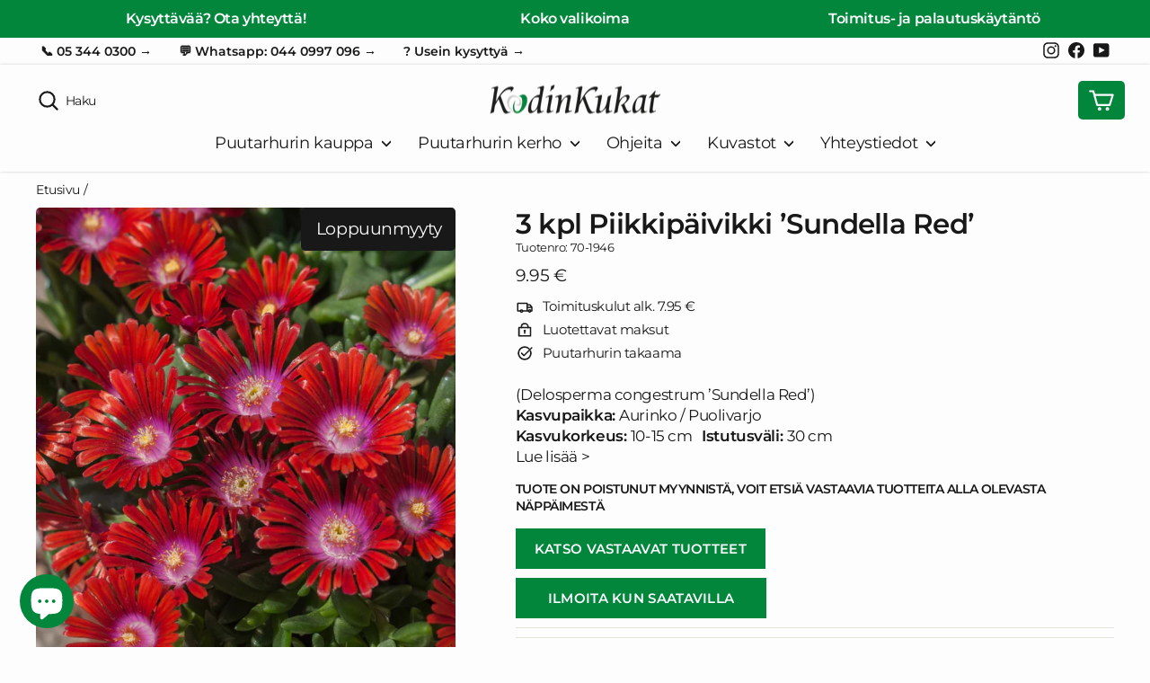

--- FILE ---
content_type: text/html; charset=utf-8
request_url: https://www.puutarha.com/products/3-kpl-piikkipaivikki-sundella-red
body_size: 27784
content:
<!doctype html>
<html class="no-js" lang="fi" dir="ltr">
<head>
  <script>
  // Google Consent Mode V2 integration script from Consentmo GDPR
  window.isenseRules = {};
  window.isenseRules.gcm = {
      gcmVersion: 2,
      integrationVersion: 2,
      initialState: 7,
      adsDataRedaction: true,
      urlPassthrough: true,
      storage: { ad_personalization: "granted", ad_storage: "granted", ad_user_data: "granted", analytics_storage: "granted", functionality_storage: "granted", personalization_storage: "granted", security_storage: "granted", wait_for_update: 500 }
  };
  window.isenseRules.initializeGcm = function (rules) {
    let initialState = rules.initialState;
    let analyticsBlocked = initialState === 0 || initialState === 3 || initialState === 6 || initialState === 7;
    let marketingBlocked = initialState === 0 || initialState === 2 || initialState === 5 || initialState === 7;
    let functionalityBlocked = initialState === 4 || initialState === 5 || initialState === 6 || initialState === 7;

    let gdprCache = localStorage.getItem('gdprCache') ? JSON.parse(localStorage.getItem('gdprCache')) : null;
    if (gdprCache && typeof gdprCache.updatedPreferences !== "undefined") {
      let updatedPreferences = gdprCache && typeof gdprCache.updatedPreferences !== "undefined" ? gdprCache.updatedPreferences : null;
      analyticsBlocked = parseInt(updatedPreferences.indexOf('analytics')) > -1;
      marketingBlocked = parseInt(updatedPreferences.indexOf('marketing')) > -1;
      functionalityBlocked = parseInt(updatedPreferences.indexOf('functionality')) > -1;
    }
    
    isenseRules.gcm = {
      ...rules,
      storage: {
        ad_personalization: marketingBlocked ? "denied" : "granted",
        ad_storage: marketingBlocked ? "denied" : "granted",
        ad_user_data: marketingBlocked ? "denied" : "granted",
        analytics_storage: analyticsBlocked ? "denied" : "granted",
        functionality_storage: functionalityBlocked ? "denied" : "granted",
        personalization_storage: functionalityBlocked ? "denied" : "granted",
        security_storage: "granted",
        wait_for_update: 500
      },
    };
  }

  // Google Consent Mode - initialization start
  window.isenseRules.initializeGcm({
    ...window.isenseRules.gcm,
    adsDataRedaction: true,
    urlPassthrough: true,
    initialState: 7
  });

  /*
  * initialState acceptable values:
  * 0 - Set both ad_storage and analytics_storage to denied
  * 1 - Set all categories to granted
  * 2 - Set only ad_storage to denied
  * 3 - Set only analytics_storage to denied
  * 4 - Set only functionality_storage to denied
  * 5 - Set both ad_storage and functionality_storage to denied
  * 6 - Set both analytics_storage and functionality_storage to denied
  * 7 - Set all categories to denied
  */

  window.dataLayer = window.dataLayer || [];
  function gtag() { window.dataLayer.push(arguments); }
  gtag("consent", "default", isenseRules.gcm.storage);
  isenseRules.gcm.adsDataRedaction && gtag("set", "ads_data_redaction", isenseRules.gcm.adsDataRedaction);
  isenseRules.gcm.urlPassthrough && gtag("set", "url_passthrough", isenseRules.gcm.urlPassthrough);
</script>

  
  <script type="text/javascript" charset="utf-8" src="//d2oarllo6tn86.cloudfront.net/frosmo.easy.js" async></script>
  <script type="text/javascript" charset="utf-8" src="//d2oarllo6tn86.cloudfront.net/sites/puutarha_com.js" async></script>
  
  <meta charset="utf-8">
  <meta http-equiv="X-UA-Compatible" content="IE=edge,chrome=1">
  <meta name="viewport" content="width=device-width,initial-scale=1">
  <meta name="theme-color" content="#02863c">
  <meta name="google-site-verification" content="7eXiinONaIsZ62ZIcXDjAy6w0eR_nT2N5DEWig2oMoY" />
  <meta name="facebook-domain-verification" content="tbwvtxp2jfyqyuh5lwf95vn4cplnw5" />

  <link rel="canonical" href="https://www.puutarha.com/products/3-kpl-piikkipaivikki-sundella-red">
  <link rel="preconnect" href="https://cdn.shopify.com">
  <link rel="preconnect" href="https://fonts.shopifycdn.com">
  <link rel="preconnect" href="https://v2.zopim.com/bin/v/widget_v2.329.js">
  <link rel="dns-prefetch" href="https://productreviews.shopifycdn.com">
  <link rel="dns-prefetch" href="https://ajax.googleapis.com">
  <link rel="dns-prefetch" href="https://maps.googleapis.com">
  <link rel="dns-prefetch" href="https://maps.gstatic.com">
  
<link rel="shortcut icon" href="//www.puutarha.com/cdn/shop/files/puutarha-favicon_f2c493de-5d31-45bb-94dd-9a05a54f75be_32x32.png?v=1641717493" type="image/png" /><title>Piikkipäivikki ’Sundella Red’ 3 kpl
&ndash; Puutarha.com
</title>
<meta name="description" content="Mätästävä mehikasvi, jolla on matala lehdistö ja runsaasti tähtimäisiä kukkia. Sietää hyvin kuumuutta ja kuivuutta, erinomainen valinta paahteiselle paikalla. Suotuisalla kasvupaikalla monivuotinen. Perennan tapaan kasvatettuna vaatii läpäisevän ja hiekkapitoisen maan."><meta property="og:site_name" content="Puutarha.com">
  <meta property="og:url" content="https://www.puutarha.com/products/3-kpl-piikkipaivikki-sundella-red">
  <meta property="og:title" content="3 kpl Piikkipäivikki ’Sundella Red’">
  <meta property="og:type" content="product">
  <meta property="og:description" content="Mätästävä mehikasvi, jolla on matala lehdistö ja runsaasti tähtimäisiä kukkia. Sietää hyvin kuumuutta ja kuivuutta, erinomainen valinta paahteiselle paikalla. Suotuisalla kasvupaikalla monivuotinen. Perennan tapaan kasvatettuna vaatii läpäisevän ja hiekkapitoisen maan."><meta property="og:image" content="http://www.puutarha.com/cdn/shop/products/22_Paivikki3.jpg?v=1671189451">
    <meta property="og:image:secure_url" content="https://www.puutarha.com/cdn/shop/products/22_Paivikki3.jpg?v=1671189451">
    <meta property="og:image:width" content="2201">
    <meta property="og:image:height" content="2446"><meta name="twitter:site" content="@">
  <meta name="twitter:card" content="summary_large_image">
  <meta name="twitter:title" content="3 kpl Piikkipäivikki ’Sundella Red’">
  <meta name="twitter:description" content="Mätästävä mehikasvi, jolla on matala lehdistö ja runsaasti tähtimäisiä kukkia. Sietää hyvin kuumuutta ja kuivuutta, erinomainen valinta paahteiselle paikalla. Suotuisalla kasvupaikalla monivuotinen. Perennan tapaan kasvatettuna vaatii läpäisevän ja hiekkapitoisen maan.">
<style data-shopify>@font-face {
  font-family: Montserrat;
  font-weight: 600;
  font-style: normal;
  font-display: swap;
  src: url("//www.puutarha.com/cdn/fonts/montserrat/montserrat_n6.1326b3e84230700ef15b3a29fb520639977513e0.woff2") format("woff2"),
       url("//www.puutarha.com/cdn/fonts/montserrat/montserrat_n6.652f051080eb14192330daceed8cd53dfdc5ead9.woff") format("woff");
}

  @font-face {
  font-family: Montserrat;
  font-weight: 400;
  font-style: normal;
  font-display: swap;
  src: url("//www.puutarha.com/cdn/fonts/montserrat/montserrat_n4.81949fa0ac9fd2021e16436151e8eaa539321637.woff2") format("woff2"),
       url("//www.puutarha.com/cdn/fonts/montserrat/montserrat_n4.a6c632ca7b62da89c3594789ba828388aac693fe.woff") format("woff");
}


  @font-face {
  font-family: Montserrat;
  font-weight: 600;
  font-style: normal;
  font-display: swap;
  src: url("//www.puutarha.com/cdn/fonts/montserrat/montserrat_n6.1326b3e84230700ef15b3a29fb520639977513e0.woff2") format("woff2"),
       url("//www.puutarha.com/cdn/fonts/montserrat/montserrat_n6.652f051080eb14192330daceed8cd53dfdc5ead9.woff") format("woff");
}

  @font-face {
  font-family: Montserrat;
  font-weight: 400;
  font-style: italic;
  font-display: swap;
  src: url("//www.puutarha.com/cdn/fonts/montserrat/montserrat_i4.5a4ea298b4789e064f62a29aafc18d41f09ae59b.woff2") format("woff2"),
       url("//www.puutarha.com/cdn/fonts/montserrat/montserrat_i4.072b5869c5e0ed5b9d2021e4c2af132e16681ad2.woff") format("woff");
}

  @font-face {
  font-family: Montserrat;
  font-weight: 600;
  font-style: italic;
  font-display: swap;
  src: url("//www.puutarha.com/cdn/fonts/montserrat/montserrat_i6.e90155dd2f004112a61c0322d66d1f59dadfa84b.woff2") format("woff2"),
       url("//www.puutarha.com/cdn/fonts/montserrat/montserrat_i6.41470518d8e9d7f1bcdd29a447c2397e5393943f.woff") format("woff");
}

</style><link href="//www.puutarha.com/cdn/shop/t/52/assets/theme.css?v=97835339034125943311743496902" rel="stylesheet" type="text/css" media="all" />
<style data-shopify>:root {
    --typeHeaderPrimary: Montserrat;
    --typeHeaderFallback: sans-serif;
    --typeHeaderSize: 36px;
    --typeHeaderWeight: 600;
    --typeHeaderLineHeight: 1.2;
    --typeHeaderSpacing: -0.025em;

    --typeBasePrimary:Montserrat;
    --typeBaseFallback:sans-serif;
    --typeBaseSize: 17px;
    --typeBaseWeight: 400;
    --typeBaseSpacing: -0.025em;
    --typeBaseLineHeight: 1.4;

    --typeCollectionTitle: 20px;

    --iconWeight: 5px;
    --iconLinecaps: round;

    
      --buttonRadius: 0px;
    
    --globalRadius: 5px;
    --colorGridOverlayOpacity: 0.1;
  }

  .placeholder-content {
    background-image: linear-gradient(100deg, rgba(0,0,0,0) 40%, rgba(0, 0, 0, 0.0) 63%, rgba(0,0,0,0) 79%);
  }</style><script>
    document.documentElement.className = document.documentElement.className.replace('no-js', 'js');

    window.theme = window.theme || {};
    theme.routes = {
      home: "/",
      cart: "/cart.js",
      cartPage: "/cart",
      cartAdd: "/cart/add.js",
      cartChange: "/cart/change.js",
      search: "/search"
    };
    theme.strings = {
      soldOut: "Loppuunmyyty",
      unavailable: "Ei saatavilla",
      inStockLabel: "Saatavilla heti",
      stockLabel: "Vähissä - [count] jäljellä",
      willNotShipUntil: "Toimitamme taas [date]",
      willBeInStockAfter: "Saatavilla [date]",
      waitingForStock: "Lisää tulossa",
      savePrice: "Säästä [saved_amount]",
      cartEmpty: "Ostoskorisi on tyhjä",
      cartTermsConfirmation: "Sinun täytyy hyväksyä käyttöehdot ennen maksua",
      searchCollections: "Tuotteet",
      searchPages: "Sivut:",
      searchArticles: "Artikkelit:"
    };
    theme.settings = {
      dynamicVariantsEnable: true,
      cartType: "drawer",
      isCustomerTemplate: false,
      moneyFormat: "{{amount}} €",
      saveType: "percent",
      productImageSize: "square",
      productImageCover: false,
      predictiveSearch: false,
      predictiveSearchType: "product,article,page,collection",
      quickView: false,
      themeName: 'Impulse',
      themeVersion: "5.3.0"
    };
  
    const free_gift_id = 42968144052479;
    const free_gift_categories = "Kesakukat, Hyötykasvit, Monivuotiset, Ruusut,";
  </script>

  <script src="//searchserverapi1.com/widgets/shopify/init.js?a=0M4N6O4a2F" defer="defer"></script>
  <script>window.performance && window.performance.mark && window.performance.mark('shopify.content_for_header.start');</script><meta name="google-site-verification" content="cnHnM6vF23RMQVQYUSR6OJpNCZx4ZPclFwm95Brq8ak">
<meta id="shopify-digital-wallet" name="shopify-digital-wallet" content="/18972471/digital_wallets/dialog">
<link rel="alternate" type="application/json+oembed" href="https://www.puutarha.com/products/3-kpl-piikkipaivikki-sundella-red.oembed">
<script async="async" src="/checkouts/internal/preloads.js?locale=fi-FI"></script>
<script id="shopify-features" type="application/json">{"accessToken":"6fc65a029a9e0ee04d83a300f6c12a3e","betas":["rich-media-storefront-analytics"],"domain":"www.puutarha.com","predictiveSearch":true,"shopId":18972471,"locale":"fi"}</script>
<script>var Shopify = Shopify || {};
Shopify.shop = "puutarhakauppa.myshopify.com";
Shopify.locale = "fi";
Shopify.currency = {"active":"EUR","rate":"1.0"};
Shopify.country = "FI";
Shopify.theme = {"name":"puutarha.com\/tilaajalahja","id":151272653132,"schema_name":"Impulse","schema_version":"5.3.0","theme_store_id":null,"role":"main"};
Shopify.theme.handle = "null";
Shopify.theme.style = {"id":null,"handle":null};
Shopify.cdnHost = "www.puutarha.com/cdn";
Shopify.routes = Shopify.routes || {};
Shopify.routes.root = "/";</script>
<script type="module">!function(o){(o.Shopify=o.Shopify||{}).modules=!0}(window);</script>
<script>!function(o){function n(){var o=[];function n(){o.push(Array.prototype.slice.apply(arguments))}return n.q=o,n}var t=o.Shopify=o.Shopify||{};t.loadFeatures=n(),t.autoloadFeatures=n()}(window);</script>
<script id="shop-js-analytics" type="application/json">{"pageType":"product"}</script>
<script defer="defer" async type="module" src="//www.puutarha.com/cdn/shopifycloud/shop-js/modules/v2/client.init-shop-cart-sync_BaVYBPKc.fi.esm.js"></script>
<script defer="defer" async type="module" src="//www.puutarha.com/cdn/shopifycloud/shop-js/modules/v2/chunk.common_CTbb0h5t.esm.js"></script>
<script defer="defer" async type="module" src="//www.puutarha.com/cdn/shopifycloud/shop-js/modules/v2/chunk.modal_DUS8DR4E.esm.js"></script>
<script type="module">
  await import("//www.puutarha.com/cdn/shopifycloud/shop-js/modules/v2/client.init-shop-cart-sync_BaVYBPKc.fi.esm.js");
await import("//www.puutarha.com/cdn/shopifycloud/shop-js/modules/v2/chunk.common_CTbb0h5t.esm.js");
await import("//www.puutarha.com/cdn/shopifycloud/shop-js/modules/v2/chunk.modal_DUS8DR4E.esm.js");

  window.Shopify.SignInWithShop?.initShopCartSync?.({"fedCMEnabled":true,"windoidEnabled":true});

</script>
<script>(function() {
  var isLoaded = false;
  function asyncLoad() {
    if (isLoaded) return;
    isLoaded = true;
    var urls = ["https:\/\/accessories.w3apps.co\/js\/accessories.js?shop=puutarhakauppa.myshopify.com","https:\/\/gdprcdn.b-cdn.net\/js\/gdpr_cookie_consent.min.js?shop=puutarhakauppa.myshopify.com","https:\/\/searchanise-ef84.kxcdn.com\/widgets\/shopify\/init.js?a=0M4N6O4a2F\u0026shop=puutarhakauppa.myshopify.com","\/\/backinstock.useamp.com\/widget\/97523_1767161492.js?category=bis\u0026v=6\u0026shop=puutarhakauppa.myshopify.com"];
    for (var i = 0; i < urls.length; i++) {
      var s = document.createElement('script');
      s.type = 'text/javascript';
      s.async = true;
      s.src = urls[i];
      var x = document.getElementsByTagName('script')[0];
      x.parentNode.insertBefore(s, x);
    }
  };
  if(window.attachEvent) {
    window.attachEvent('onload', asyncLoad);
  } else {
    window.addEventListener('load', asyncLoad, false);
  }
})();</script>
<script id="__st">var __st={"a":18972471,"offset":7200,"reqid":"a72e38e8-ff0b-4885-8336-5fe976fc96a3-1769045616","pageurl":"www.puutarha.com\/products\/3-kpl-piikkipaivikki-sundella-red","u":"5fa2e673d976","p":"product","rtyp":"product","rid":7919202402559};</script>
<script>window.ShopifyPaypalV4VisibilityTracking = true;</script>
<script id="captcha-bootstrap">!function(){'use strict';const t='contact',e='account',n='new_comment',o=[[t,t],['blogs',n],['comments',n],[t,'customer']],c=[[e,'customer_login'],[e,'guest_login'],[e,'recover_customer_password'],[e,'create_customer']],r=t=>t.map((([t,e])=>`form[action*='/${t}']:not([data-nocaptcha='true']) input[name='form_type'][value='${e}']`)).join(','),a=t=>()=>t?[...document.querySelectorAll(t)].map((t=>t.form)):[];function s(){const t=[...o],e=r(t);return a(e)}const i='password',u='form_key',d=['recaptcha-v3-token','g-recaptcha-response','h-captcha-response',i],f=()=>{try{return window.sessionStorage}catch{return}},m='__shopify_v',_=t=>t.elements[u];function p(t,e,n=!1){try{const o=window.sessionStorage,c=JSON.parse(o.getItem(e)),{data:r}=function(t){const{data:e,action:n}=t;return t[m]||n?{data:e,action:n}:{data:t,action:n}}(c);for(const[e,n]of Object.entries(r))t.elements[e]&&(t.elements[e].value=n);n&&o.removeItem(e)}catch(o){console.error('form repopulation failed',{error:o})}}const l='form_type',E='cptcha';function T(t){t.dataset[E]=!0}const w=window,h=w.document,L='Shopify',v='ce_forms',y='captcha';let A=!1;((t,e)=>{const n=(g='f06e6c50-85a8-45c8-87d0-21a2b65856fe',I='https://cdn.shopify.com/shopifycloud/storefront-forms-hcaptcha/ce_storefront_forms_captcha_hcaptcha.v1.5.2.iife.js',D={infoText:'hCaptchan suojaama',privacyText:'Tietosuoja',termsText:'Ehdot'},(t,e,n)=>{const o=w[L][v],c=o.bindForm;if(c)return c(t,g,e,D).then(n);var r;o.q.push([[t,g,e,D],n]),r=I,A||(h.body.append(Object.assign(h.createElement('script'),{id:'captcha-provider',async:!0,src:r})),A=!0)});var g,I,D;w[L]=w[L]||{},w[L][v]=w[L][v]||{},w[L][v].q=[],w[L][y]=w[L][y]||{},w[L][y].protect=function(t,e){n(t,void 0,e),T(t)},Object.freeze(w[L][y]),function(t,e,n,w,h,L){const[v,y,A,g]=function(t,e,n){const i=e?o:[],u=t?c:[],d=[...i,...u],f=r(d),m=r(i),_=r(d.filter((([t,e])=>n.includes(e))));return[a(f),a(m),a(_),s()]}(w,h,L),I=t=>{const e=t.target;return e instanceof HTMLFormElement?e:e&&e.form},D=t=>v().includes(t);t.addEventListener('submit',(t=>{const e=I(t);if(!e)return;const n=D(e)&&!e.dataset.hcaptchaBound&&!e.dataset.recaptchaBound,o=_(e),c=g().includes(e)&&(!o||!o.value);(n||c)&&t.preventDefault(),c&&!n&&(function(t){try{if(!f())return;!function(t){const e=f();if(!e)return;const n=_(t);if(!n)return;const o=n.value;o&&e.removeItem(o)}(t);const e=Array.from(Array(32),(()=>Math.random().toString(36)[2])).join('');!function(t,e){_(t)||t.append(Object.assign(document.createElement('input'),{type:'hidden',name:u})),t.elements[u].value=e}(t,e),function(t,e){const n=f();if(!n)return;const o=[...t.querySelectorAll(`input[type='${i}']`)].map((({name:t})=>t)),c=[...d,...o],r={};for(const[a,s]of new FormData(t).entries())c.includes(a)||(r[a]=s);n.setItem(e,JSON.stringify({[m]:1,action:t.action,data:r}))}(t,e)}catch(e){console.error('failed to persist form',e)}}(e),e.submit())}));const S=(t,e)=>{t&&!t.dataset[E]&&(n(t,e.some((e=>e===t))),T(t))};for(const o of['focusin','change'])t.addEventListener(o,(t=>{const e=I(t);D(e)&&S(e,y())}));const B=e.get('form_key'),M=e.get(l),P=B&&M;t.addEventListener('DOMContentLoaded',(()=>{const t=y();if(P)for(const e of t)e.elements[l].value===M&&p(e,B);[...new Set([...A(),...v().filter((t=>'true'===t.dataset.shopifyCaptcha))])].forEach((e=>S(e,t)))}))}(h,new URLSearchParams(w.location.search),n,t,e,['guest_login'])})(!0,!0)}();</script>
<script integrity="sha256-4kQ18oKyAcykRKYeNunJcIwy7WH5gtpwJnB7kiuLZ1E=" data-source-attribution="shopify.loadfeatures" defer="defer" src="//www.puutarha.com/cdn/shopifycloud/storefront/assets/storefront/load_feature-a0a9edcb.js" crossorigin="anonymous"></script>
<script data-source-attribution="shopify.dynamic_checkout.dynamic.init">var Shopify=Shopify||{};Shopify.PaymentButton=Shopify.PaymentButton||{isStorefrontPortableWallets:!0,init:function(){window.Shopify.PaymentButton.init=function(){};var t=document.createElement("script");t.src="https://www.puutarha.com/cdn/shopifycloud/portable-wallets/latest/portable-wallets.fi.js",t.type="module",document.head.appendChild(t)}};
</script>
<script data-source-attribution="shopify.dynamic_checkout.buyer_consent">
  function portableWalletsHideBuyerConsent(e){var t=document.getElementById("shopify-buyer-consent"),n=document.getElementById("shopify-subscription-policy-button");t&&n&&(t.classList.add("hidden"),t.setAttribute("aria-hidden","true"),n.removeEventListener("click",e))}function portableWalletsShowBuyerConsent(e){var t=document.getElementById("shopify-buyer-consent"),n=document.getElementById("shopify-subscription-policy-button");t&&n&&(t.classList.remove("hidden"),t.removeAttribute("aria-hidden"),n.addEventListener("click",e))}window.Shopify?.PaymentButton&&(window.Shopify.PaymentButton.hideBuyerConsent=portableWalletsHideBuyerConsent,window.Shopify.PaymentButton.showBuyerConsent=portableWalletsShowBuyerConsent);
</script>
<script data-source-attribution="shopify.dynamic_checkout.cart.bootstrap">document.addEventListener("DOMContentLoaded",(function(){function t(){return document.querySelector("shopify-accelerated-checkout-cart, shopify-accelerated-checkout")}if(t())Shopify.PaymentButton.init();else{new MutationObserver((function(e,n){t()&&(Shopify.PaymentButton.init(),n.disconnect())})).observe(document.body,{childList:!0,subtree:!0})}}));
</script>

<script>window.performance && window.performance.mark && window.performance.mark('shopify.content_for_header.end');</script>

  <script src="//www.puutarha.com/cdn/shop/t/52/assets/vendor-scripts-v10.js" defer="defer"></script><script src="//www.puutarha.com/cdn/shop/t/52/assets/theme.js?v=38348681188414092861735560527" defer="defer"></script>
  
  <script src="//www.puutarha.com/cdn/shop/t/52/assets/puutarhuri-suosittelee.js?v=21965317189944239701690357735" defer="defer"></script>
  





  <!-- Google Tag Manager -->
  <script>(function (w, d, s, l, i) {
      w[l] = w[l] || []; w[l].push({
        'gtm.start':
          new Date().getTime(), event: 'gtm.js'
      }); var f = d.getElementsByTagName(s)[0],
        j = d.createElement(s), dl = l != 'dataLayer' ? '&l=' + l : ''; j.async = true; j.src =
          'https://www.googletagmanager.com/gtm.js?id=' + i + dl; f.parentNode.insertBefore(j, f);
    })(window, document, 'script', 'dataLayer', 'GTM-KHVDF7P');</script>
<!-- BEGIN app block: shopify://apps/frosmo-kk1/blocks/frosmo-script/9b760f46-5692-4570-b86e-e4bf33646da6 -->





<script type="text/javascript" charset="utf-8" async src="//d2oarllo6tn86.cloudfront.net/frosmo.easy.js"></script>
<script type="text/javascript" charset="utf-8" async src="//d2oarllo6tn86.cloudfront.net/sites/puutarha_com.js"></script>
<script type="text/javascript">
  window.addEventListener('frosmo.ready', (event) => {
    
      frosmo.easy.strategies.setPageProductContext({
        id: '7919202402559',
        category: ''
      });
    
  });
</script>



<!-- END app block --><!-- BEGIN app block: shopify://apps/microsoft-clarity/blocks/clarity_js/31c3d126-8116-4b4a-8ba1-baeda7c4aeea -->
<script type="text/javascript">
  (function (c, l, a, r, i, t, y) {
    c[a] = c[a] || function () { (c[a].q = c[a].q || []).push(arguments); };
    t = l.createElement(r); t.async = 1; t.src = "https://www.clarity.ms/tag/" + i + "?ref=shopify";
    y = l.getElementsByTagName(r)[0]; y.parentNode.insertBefore(t, y);

    c.Shopify.loadFeatures([{ name: "consent-tracking-api", version: "0.1" }], error => {
      if (error) {
        console.error("Error loading Shopify features:", error);
        return;
      }

      c[a]('consentv2', {
        ad_Storage: c.Shopify.customerPrivacy.marketingAllowed() ? "granted" : "denied",
        analytics_Storage: c.Shopify.customerPrivacy.analyticsProcessingAllowed() ? "granted" : "denied",
      });
    });

    l.addEventListener("visitorConsentCollected", function (e) {
      c[a]('consentv2', {
        ad_Storage: e.detail.marketingAllowed ? "granted" : "denied",
        analytics_Storage: e.detail.analyticsAllowed ? "granted" : "denied",
      });
    });
  })(window, document, "clarity", "script", "t3xdmpdqla");
</script>



<!-- END app block --><script src="https://cdn.shopify.com/extensions/e8878072-2f6b-4e89-8082-94b04320908d/inbox-1254/assets/inbox-chat-loader.js" type="text/javascript" defer="defer"></script>
<link href="https://monorail-edge.shopifysvc.com" rel="dns-prefetch">
<script>(function(){if ("sendBeacon" in navigator && "performance" in window) {try {var session_token_from_headers = performance.getEntriesByType('navigation')[0].serverTiming.find(x => x.name == '_s').description;} catch {var session_token_from_headers = undefined;}var session_cookie_matches = document.cookie.match(/_shopify_s=([^;]*)/);var session_token_from_cookie = session_cookie_matches && session_cookie_matches.length === 2 ? session_cookie_matches[1] : "";var session_token = session_token_from_headers || session_token_from_cookie || "";function handle_abandonment_event(e) {var entries = performance.getEntries().filter(function(entry) {return /monorail-edge.shopifysvc.com/.test(entry.name);});if (!window.abandonment_tracked && entries.length === 0) {window.abandonment_tracked = true;var currentMs = Date.now();var navigation_start = performance.timing.navigationStart;var payload = {shop_id: 18972471,url: window.location.href,navigation_start,duration: currentMs - navigation_start,session_token,page_type: "product"};window.navigator.sendBeacon("https://monorail-edge.shopifysvc.com/v1/produce", JSON.stringify({schema_id: "online_store_buyer_site_abandonment/1.1",payload: payload,metadata: {event_created_at_ms: currentMs,event_sent_at_ms: currentMs}}));}}window.addEventListener('pagehide', handle_abandonment_event);}}());</script>
<script id="web-pixels-manager-setup">(function e(e,d,r,n,o){if(void 0===o&&(o={}),!Boolean(null===(a=null===(i=window.Shopify)||void 0===i?void 0:i.analytics)||void 0===a?void 0:a.replayQueue)){var i,a;window.Shopify=window.Shopify||{};var t=window.Shopify;t.analytics=t.analytics||{};var s=t.analytics;s.replayQueue=[],s.publish=function(e,d,r){return s.replayQueue.push([e,d,r]),!0};try{self.performance.mark("wpm:start")}catch(e){}var l=function(){var e={modern:/Edge?\/(1{2}[4-9]|1[2-9]\d|[2-9]\d{2}|\d{4,})\.\d+(\.\d+|)|Firefox\/(1{2}[4-9]|1[2-9]\d|[2-9]\d{2}|\d{4,})\.\d+(\.\d+|)|Chrom(ium|e)\/(9{2}|\d{3,})\.\d+(\.\d+|)|(Maci|X1{2}).+ Version\/(15\.\d+|(1[6-9]|[2-9]\d|\d{3,})\.\d+)([,.]\d+|)( \(\w+\)|)( Mobile\/\w+|) Safari\/|Chrome.+OPR\/(9{2}|\d{3,})\.\d+\.\d+|(CPU[ +]OS|iPhone[ +]OS|CPU[ +]iPhone|CPU IPhone OS|CPU iPad OS)[ +]+(15[._]\d+|(1[6-9]|[2-9]\d|\d{3,})[._]\d+)([._]\d+|)|Android:?[ /-](13[3-9]|1[4-9]\d|[2-9]\d{2}|\d{4,})(\.\d+|)(\.\d+|)|Android.+Firefox\/(13[5-9]|1[4-9]\d|[2-9]\d{2}|\d{4,})\.\d+(\.\d+|)|Android.+Chrom(ium|e)\/(13[3-9]|1[4-9]\d|[2-9]\d{2}|\d{4,})\.\d+(\.\d+|)|SamsungBrowser\/([2-9]\d|\d{3,})\.\d+/,legacy:/Edge?\/(1[6-9]|[2-9]\d|\d{3,})\.\d+(\.\d+|)|Firefox\/(5[4-9]|[6-9]\d|\d{3,})\.\d+(\.\d+|)|Chrom(ium|e)\/(5[1-9]|[6-9]\d|\d{3,})\.\d+(\.\d+|)([\d.]+$|.*Safari\/(?![\d.]+ Edge\/[\d.]+$))|(Maci|X1{2}).+ Version\/(10\.\d+|(1[1-9]|[2-9]\d|\d{3,})\.\d+)([,.]\d+|)( \(\w+\)|)( Mobile\/\w+|) Safari\/|Chrome.+OPR\/(3[89]|[4-9]\d|\d{3,})\.\d+\.\d+|(CPU[ +]OS|iPhone[ +]OS|CPU[ +]iPhone|CPU IPhone OS|CPU iPad OS)[ +]+(10[._]\d+|(1[1-9]|[2-9]\d|\d{3,})[._]\d+)([._]\d+|)|Android:?[ /-](13[3-9]|1[4-9]\d|[2-9]\d{2}|\d{4,})(\.\d+|)(\.\d+|)|Mobile Safari.+OPR\/([89]\d|\d{3,})\.\d+\.\d+|Android.+Firefox\/(13[5-9]|1[4-9]\d|[2-9]\d{2}|\d{4,})\.\d+(\.\d+|)|Android.+Chrom(ium|e)\/(13[3-9]|1[4-9]\d|[2-9]\d{2}|\d{4,})\.\d+(\.\d+|)|Android.+(UC? ?Browser|UCWEB|U3)[ /]?(15\.([5-9]|\d{2,})|(1[6-9]|[2-9]\d|\d{3,})\.\d+)\.\d+|SamsungBrowser\/(5\.\d+|([6-9]|\d{2,})\.\d+)|Android.+MQ{2}Browser\/(14(\.(9|\d{2,})|)|(1[5-9]|[2-9]\d|\d{3,})(\.\d+|))(\.\d+|)|K[Aa][Ii]OS\/(3\.\d+|([4-9]|\d{2,})\.\d+)(\.\d+|)/},d=e.modern,r=e.legacy,n=navigator.userAgent;return n.match(d)?"modern":n.match(r)?"legacy":"unknown"}(),u="modern"===l?"modern":"legacy",c=(null!=n?n:{modern:"",legacy:""})[u],f=function(e){return[e.baseUrl,"/wpm","/b",e.hashVersion,"modern"===e.buildTarget?"m":"l",".js"].join("")}({baseUrl:d,hashVersion:r,buildTarget:u}),m=function(e){var d=e.version,r=e.bundleTarget,n=e.surface,o=e.pageUrl,i=e.monorailEndpoint;return{emit:function(e){var a=e.status,t=e.errorMsg,s=(new Date).getTime(),l=JSON.stringify({metadata:{event_sent_at_ms:s},events:[{schema_id:"web_pixels_manager_load/3.1",payload:{version:d,bundle_target:r,page_url:o,status:a,surface:n,error_msg:t},metadata:{event_created_at_ms:s}}]});if(!i)return console&&console.warn&&console.warn("[Web Pixels Manager] No Monorail endpoint provided, skipping logging."),!1;try{return self.navigator.sendBeacon.bind(self.navigator)(i,l)}catch(e){}var u=new XMLHttpRequest;try{return u.open("POST",i,!0),u.setRequestHeader("Content-Type","text/plain"),u.send(l),!0}catch(e){return console&&console.warn&&console.warn("[Web Pixels Manager] Got an unhandled error while logging to Monorail."),!1}}}}({version:r,bundleTarget:l,surface:e.surface,pageUrl:self.location.href,monorailEndpoint:e.monorailEndpoint});try{o.browserTarget=l,function(e){var d=e.src,r=e.async,n=void 0===r||r,o=e.onload,i=e.onerror,a=e.sri,t=e.scriptDataAttributes,s=void 0===t?{}:t,l=document.createElement("script"),u=document.querySelector("head"),c=document.querySelector("body");if(l.async=n,l.src=d,a&&(l.integrity=a,l.crossOrigin="anonymous"),s)for(var f in s)if(Object.prototype.hasOwnProperty.call(s,f))try{l.dataset[f]=s[f]}catch(e){}if(o&&l.addEventListener("load",o),i&&l.addEventListener("error",i),u)u.appendChild(l);else{if(!c)throw new Error("Did not find a head or body element to append the script");c.appendChild(l)}}({src:f,async:!0,onload:function(){if(!function(){var e,d;return Boolean(null===(d=null===(e=window.Shopify)||void 0===e?void 0:e.analytics)||void 0===d?void 0:d.initialized)}()){var d=window.webPixelsManager.init(e)||void 0;if(d){var r=window.Shopify.analytics;r.replayQueue.forEach((function(e){var r=e[0],n=e[1],o=e[2];d.publishCustomEvent(r,n,o)})),r.replayQueue=[],r.publish=d.publishCustomEvent,r.visitor=d.visitor,r.initialized=!0}}},onerror:function(){return m.emit({status:"failed",errorMsg:"".concat(f," has failed to load")})},sri:function(e){var d=/^sha384-[A-Za-z0-9+/=]+$/;return"string"==typeof e&&d.test(e)}(c)?c:"",scriptDataAttributes:o}),m.emit({status:"loading"})}catch(e){m.emit({status:"failed",errorMsg:(null==e?void 0:e.message)||"Unknown error"})}}})({shopId: 18972471,storefrontBaseUrl: "https://www.puutarha.com",extensionsBaseUrl: "https://extensions.shopifycdn.com/cdn/shopifycloud/web-pixels-manager",monorailEndpoint: "https://monorail-edge.shopifysvc.com/unstable/produce_batch",surface: "storefront-renderer",enabledBetaFlags: ["2dca8a86"],webPixelsConfigList: [{"id":"2859991372","configuration":"{\"projectId\":\"t3xdmpdqla\"}","eventPayloadVersion":"v1","runtimeContext":"STRICT","scriptVersion":"cf1781658ed156031118fc4bbc2ed159","type":"APP","apiClientId":240074326017,"privacyPurposes":[],"capabilities":["advanced_dom_events"],"dataSharingAdjustments":{"protectedCustomerApprovalScopes":["read_customer_personal_data"]}},{"id":"2160689484","configuration":"{\"region\":\"fi1\",\"origin\":\"puutarha_com\"}","eventPayloadVersion":"v1","runtimeContext":"STRICT","scriptVersion":"3f726acdd6e0061093536418285c5c8e","type":"APP","apiClientId":252703703041,"privacyPurposes":["ANALYTICS","PREFERENCES"],"dataSharingAdjustments":{"protectedCustomerApprovalScopes":["read_customer_address","read_customer_email","read_customer_name","read_customer_phone","read_customer_personal_data"]}},{"id":"1027768652","configuration":"{\"config\":\"{\\\"google_tag_ids\\\":[\\\"AW-1035245224\\\",\\\"GT-MQB4P75\\\"],\\\"target_country\\\":\\\"FI\\\",\\\"gtag_events\\\":[{\\\"type\\\":\\\"begin_checkout\\\",\\\"action_label\\\":[\\\"G-WFE66EX578\\\",\\\"AW-1035245224\\\/LYjoCP-J3JcbEKit0u0D\\\"]},{\\\"type\\\":\\\"search\\\",\\\"action_label\\\":[\\\"G-WFE66EX578\\\",\\\"AW-1035245224\\\/dBkHCObl4JcbEKit0u0D\\\"]},{\\\"type\\\":\\\"view_item\\\",\\\"action_label\\\":[\\\"G-WFE66EX578\\\",\\\"AW-1035245224\\\/AJx3COPl4JcbEKit0u0D\\\",\\\"MC-HPSCMBLHRF\\\"]},{\\\"type\\\":\\\"purchase\\\",\\\"action_label\\\":[\\\"G-WFE66EX578\\\",\\\"AW-1035245224\\\/lT_MCPyJ3JcbEKit0u0D\\\",\\\"MC-HPSCMBLHRF\\\"]},{\\\"type\\\":\\\"page_view\\\",\\\"action_label\\\":[\\\"G-WFE66EX578\\\",\\\"AW-1035245224\\\/6kGDCODl4JcbEKit0u0D\\\",\\\"MC-HPSCMBLHRF\\\"]},{\\\"type\\\":\\\"add_payment_info\\\",\\\"action_label\\\":[\\\"G-WFE66EX578\\\",\\\"AW-1035245224\\\/iYLUCOnl4JcbEKit0u0D\\\"]},{\\\"type\\\":\\\"add_to_cart\\\",\\\"action_label\\\":[\\\"G-WFE66EX578\\\",\\\"AW-1035245224\\\/lWZtCIKK3JcbEKit0u0D\\\"]}],\\\"enable_monitoring_mode\\\":false}\"}","eventPayloadVersion":"v1","runtimeContext":"OPEN","scriptVersion":"b2a88bafab3e21179ed38636efcd8a93","type":"APP","apiClientId":1780363,"privacyPurposes":[],"dataSharingAdjustments":{"protectedCustomerApprovalScopes":["read_customer_address","read_customer_email","read_customer_name","read_customer_personal_data","read_customer_phone"]}},{"id":"539918668","configuration":"{\"apiKey\":\"0M4N6O4a2F\", \"host\":\"searchserverapi.com\"}","eventPayloadVersion":"v1","runtimeContext":"STRICT","scriptVersion":"5559ea45e47b67d15b30b79e7c6719da","type":"APP","apiClientId":578825,"privacyPurposes":["ANALYTICS"],"dataSharingAdjustments":{"protectedCustomerApprovalScopes":["read_customer_personal_data"]}},{"id":"417071436","configuration":"{\"pixel_id\":\"899708587128628\",\"pixel_type\":\"facebook_pixel\",\"metaapp_system_user_token\":\"-\"}","eventPayloadVersion":"v1","runtimeContext":"OPEN","scriptVersion":"ca16bc87fe92b6042fbaa3acc2fbdaa6","type":"APP","apiClientId":2329312,"privacyPurposes":["ANALYTICS","MARKETING","SALE_OF_DATA"],"dataSharingAdjustments":{"protectedCustomerApprovalScopes":["read_customer_address","read_customer_email","read_customer_name","read_customer_personal_data","read_customer_phone"]}},{"id":"shopify-app-pixel","configuration":"{}","eventPayloadVersion":"v1","runtimeContext":"STRICT","scriptVersion":"0450","apiClientId":"shopify-pixel","type":"APP","privacyPurposes":["ANALYTICS","MARKETING"]},{"id":"shopify-custom-pixel","eventPayloadVersion":"v1","runtimeContext":"LAX","scriptVersion":"0450","apiClientId":"shopify-pixel","type":"CUSTOM","privacyPurposes":["ANALYTICS","MARKETING"]}],isMerchantRequest: false,initData: {"shop":{"name":"Puutarha.com","paymentSettings":{"currencyCode":"EUR"},"myshopifyDomain":"puutarhakauppa.myshopify.com","countryCode":"FI","storefrontUrl":"https:\/\/www.puutarha.com"},"customer":null,"cart":null,"checkout":null,"productVariants":[{"price":{"amount":9.95,"currencyCode":"EUR"},"product":{"title":"3 kpl Piikkipäivikki ’Sundella Red’","vendor":"1","id":"7919202402559","untranslatedTitle":"3 kpl Piikkipäivikki ’Sundella Red’","url":"\/products\/3-kpl-piikkipaivikki-sundella-red","type":"Monivuotiset"},"id":"43688313815295","image":{"src":"\/\/www.puutarha.com\/cdn\/shop\/products\/22_Paivikki3.jpg?v=1671189451"},"sku":"70-1946","title":"Default Title","untranslatedTitle":"Default Title"}],"purchasingCompany":null},},"https://www.puutarha.com/cdn","fcfee988w5aeb613cpc8e4bc33m6693e112",{"modern":"","legacy":""},{"shopId":"18972471","storefrontBaseUrl":"https:\/\/www.puutarha.com","extensionBaseUrl":"https:\/\/extensions.shopifycdn.com\/cdn\/shopifycloud\/web-pixels-manager","surface":"storefront-renderer","enabledBetaFlags":"[\"2dca8a86\"]","isMerchantRequest":"false","hashVersion":"fcfee988w5aeb613cpc8e4bc33m6693e112","publish":"custom","events":"[[\"page_viewed\",{}],[\"product_viewed\",{\"productVariant\":{\"price\":{\"amount\":9.95,\"currencyCode\":\"EUR\"},\"product\":{\"title\":\"3 kpl Piikkipäivikki ’Sundella Red’\",\"vendor\":\"1\",\"id\":\"7919202402559\",\"untranslatedTitle\":\"3 kpl Piikkipäivikki ’Sundella Red’\",\"url\":\"\/products\/3-kpl-piikkipaivikki-sundella-red\",\"type\":\"Monivuotiset\"},\"id\":\"43688313815295\",\"image\":{\"src\":\"\/\/www.puutarha.com\/cdn\/shop\/products\/22_Paivikki3.jpg?v=1671189451\"},\"sku\":\"70-1946\",\"title\":\"Default Title\",\"untranslatedTitle\":\"Default Title\"}}]]"});</script><script>
  window.ShopifyAnalytics = window.ShopifyAnalytics || {};
  window.ShopifyAnalytics.meta = window.ShopifyAnalytics.meta || {};
  window.ShopifyAnalytics.meta.currency = 'EUR';
  var meta = {"product":{"id":7919202402559,"gid":"gid:\/\/shopify\/Product\/7919202402559","vendor":"1","type":"Monivuotiset","handle":"3-kpl-piikkipaivikki-sundella-red","variants":[{"id":43688313815295,"price":995,"name":"3 kpl Piikkipäivikki ’Sundella Red’","public_title":null,"sku":"70-1946"}],"remote":false},"page":{"pageType":"product","resourceType":"product","resourceId":7919202402559,"requestId":"a72e38e8-ff0b-4885-8336-5fe976fc96a3-1769045616"}};
  for (var attr in meta) {
    window.ShopifyAnalytics.meta[attr] = meta[attr];
  }
</script>
<script class="analytics">
  (function () {
    var customDocumentWrite = function(content) {
      var jquery = null;

      if (window.jQuery) {
        jquery = window.jQuery;
      } else if (window.Checkout && window.Checkout.$) {
        jquery = window.Checkout.$;
      }

      if (jquery) {
        jquery('body').append(content);
      }
    };

    var hasLoggedConversion = function(token) {
      if (token) {
        return document.cookie.indexOf('loggedConversion=' + token) !== -1;
      }
      return false;
    }

    var setCookieIfConversion = function(token) {
      if (token) {
        var twoMonthsFromNow = new Date(Date.now());
        twoMonthsFromNow.setMonth(twoMonthsFromNow.getMonth() + 2);

        document.cookie = 'loggedConversion=' + token + '; expires=' + twoMonthsFromNow;
      }
    }

    var trekkie = window.ShopifyAnalytics.lib = window.trekkie = window.trekkie || [];
    if (trekkie.integrations) {
      return;
    }
    trekkie.methods = [
      'identify',
      'page',
      'ready',
      'track',
      'trackForm',
      'trackLink'
    ];
    trekkie.factory = function(method) {
      return function() {
        var args = Array.prototype.slice.call(arguments);
        args.unshift(method);
        trekkie.push(args);
        return trekkie;
      };
    };
    for (var i = 0; i < trekkie.methods.length; i++) {
      var key = trekkie.methods[i];
      trekkie[key] = trekkie.factory(key);
    }
    trekkie.load = function(config) {
      trekkie.config = config || {};
      trekkie.config.initialDocumentCookie = document.cookie;
      var first = document.getElementsByTagName('script')[0];
      var script = document.createElement('script');
      script.type = 'text/javascript';
      script.onerror = function(e) {
        var scriptFallback = document.createElement('script');
        scriptFallback.type = 'text/javascript';
        scriptFallback.onerror = function(error) {
                var Monorail = {
      produce: function produce(monorailDomain, schemaId, payload) {
        var currentMs = new Date().getTime();
        var event = {
          schema_id: schemaId,
          payload: payload,
          metadata: {
            event_created_at_ms: currentMs,
            event_sent_at_ms: currentMs
          }
        };
        return Monorail.sendRequest("https://" + monorailDomain + "/v1/produce", JSON.stringify(event));
      },
      sendRequest: function sendRequest(endpointUrl, payload) {
        // Try the sendBeacon API
        if (window && window.navigator && typeof window.navigator.sendBeacon === 'function' && typeof window.Blob === 'function' && !Monorail.isIos12()) {
          var blobData = new window.Blob([payload], {
            type: 'text/plain'
          });

          if (window.navigator.sendBeacon(endpointUrl, blobData)) {
            return true;
          } // sendBeacon was not successful

        } // XHR beacon

        var xhr = new XMLHttpRequest();

        try {
          xhr.open('POST', endpointUrl);
          xhr.setRequestHeader('Content-Type', 'text/plain');
          xhr.send(payload);
        } catch (e) {
          console.log(e);
        }

        return false;
      },
      isIos12: function isIos12() {
        return window.navigator.userAgent.lastIndexOf('iPhone; CPU iPhone OS 12_') !== -1 || window.navigator.userAgent.lastIndexOf('iPad; CPU OS 12_') !== -1;
      }
    };
    Monorail.produce('monorail-edge.shopifysvc.com',
      'trekkie_storefront_load_errors/1.1',
      {shop_id: 18972471,
      theme_id: 151272653132,
      app_name: "storefront",
      context_url: window.location.href,
      source_url: "//www.puutarha.com/cdn/s/trekkie.storefront.cd680fe47e6c39ca5d5df5f0a32d569bc48c0f27.min.js"});

        };
        scriptFallback.async = true;
        scriptFallback.src = '//www.puutarha.com/cdn/s/trekkie.storefront.cd680fe47e6c39ca5d5df5f0a32d569bc48c0f27.min.js';
        first.parentNode.insertBefore(scriptFallback, first);
      };
      script.async = true;
      script.src = '//www.puutarha.com/cdn/s/trekkie.storefront.cd680fe47e6c39ca5d5df5f0a32d569bc48c0f27.min.js';
      first.parentNode.insertBefore(script, first);
    };
    trekkie.load(
      {"Trekkie":{"appName":"storefront","development":false,"defaultAttributes":{"shopId":18972471,"isMerchantRequest":null,"themeId":151272653132,"themeCityHash":"2450516507135254596","contentLanguage":"fi","currency":"EUR","eventMetadataId":"28fee9af-9138-47f6-b9fb-8767c0f6d697"},"isServerSideCookieWritingEnabled":true,"monorailRegion":"shop_domain","enabledBetaFlags":["65f19447"]},"Session Attribution":{},"S2S":{"facebookCapiEnabled":true,"source":"trekkie-storefront-renderer","apiClientId":580111}}
    );

    var loaded = false;
    trekkie.ready(function() {
      if (loaded) return;
      loaded = true;

      window.ShopifyAnalytics.lib = window.trekkie;

      var originalDocumentWrite = document.write;
      document.write = customDocumentWrite;
      try { window.ShopifyAnalytics.merchantGoogleAnalytics.call(this); } catch(error) {};
      document.write = originalDocumentWrite;

      window.ShopifyAnalytics.lib.page(null,{"pageType":"product","resourceType":"product","resourceId":7919202402559,"requestId":"a72e38e8-ff0b-4885-8336-5fe976fc96a3-1769045616","shopifyEmitted":true});

      var match = window.location.pathname.match(/checkouts\/(.+)\/(thank_you|post_purchase)/)
      var token = match? match[1]: undefined;
      if (!hasLoggedConversion(token)) {
        setCookieIfConversion(token);
        window.ShopifyAnalytics.lib.track("Viewed Product",{"currency":"EUR","variantId":43688313815295,"productId":7919202402559,"productGid":"gid:\/\/shopify\/Product\/7919202402559","name":"3 kpl Piikkipäivikki ’Sundella Red’","price":"9.95","sku":"70-1946","brand":"1","variant":null,"category":"Monivuotiset","nonInteraction":true,"remote":false},undefined,undefined,{"shopifyEmitted":true});
      window.ShopifyAnalytics.lib.track("monorail:\/\/trekkie_storefront_viewed_product\/1.1",{"currency":"EUR","variantId":43688313815295,"productId":7919202402559,"productGid":"gid:\/\/shopify\/Product\/7919202402559","name":"3 kpl Piikkipäivikki ’Sundella Red’","price":"9.95","sku":"70-1946","brand":"1","variant":null,"category":"Monivuotiset","nonInteraction":true,"remote":false,"referer":"https:\/\/www.puutarha.com\/products\/3-kpl-piikkipaivikki-sundella-red"});
      }
    });


        var eventsListenerScript = document.createElement('script');
        eventsListenerScript.async = true;
        eventsListenerScript.src = "//www.puutarha.com/cdn/shopifycloud/storefront/assets/shop_events_listener-3da45d37.js";
        document.getElementsByTagName('head')[0].appendChild(eventsListenerScript);

})();</script>
<script
  defer
  src="https://www.puutarha.com/cdn/shopifycloud/perf-kit/shopify-perf-kit-3.0.4.min.js"
  data-application="storefront-renderer"
  data-shop-id="18972471"
  data-render-region="gcp-us-east1"
  data-page-type="product"
  data-theme-instance-id="151272653132"
  data-theme-name="Impulse"
  data-theme-version="5.3.0"
  data-monorail-region="shop_domain"
  data-resource-timing-sampling-rate="10"
  data-shs="true"
  data-shs-beacon="true"
  data-shs-export-with-fetch="true"
  data-shs-logs-sample-rate="1"
  data-shs-beacon-endpoint="https://www.puutarha.com/api/collect"
></script>
</head>

<body class="template-product" data-center-text="false" data-button_style="square" data-type_header_capitalize="false" data-type_headers_align_text="false" data-type_product_capitalize="false" data-swatch_style="round" data-disable-animations="true">

  <a class="in-page-link visually-hidden skip-link" href="#MainContent">Siirry sisältöön</a>

  <div id="PageContainer" class="page-container">
    <div class="transition-body"><div id="shopify-section-header" class="shopify-section">

<div id="NavDrawer" class="drawer drawer--left">
  <div class="drawer__contents">
    <div class="drawer__fixed-header">
      <div class="drawer__header appear-animation appear-delay-1">
        <div class="h2 drawer__title"></div>
        <div class="drawer__close">
          <button type="button" class="drawer__close-button js-drawer-close">
            <svg aria-hidden="true" focusable="false" role="presentation" class="icon icon-close" viewBox="0 0 64 64"><path d="M19 17.61l27.12 27.13m0-27.12L19 44.74"/></svg>
            <span class="icon__fallback-text">Sulje valikko</span>
          </button>
        </div>
      </div>
    </div>
    <div class="drawer__scrollable">
      <ul class="mobile-nav" role="navigation" aria-label="Primary"><li class="mobile-nav__item appear-animation appear-delay-2"><div class="mobile-nav__has-sublist"><a href="/collections"
                    class="mobile-nav__link mobile-nav__link--top-level"
                    id="Label-collections1"
                    >
                    Puutarhurin kauppa
                  </a>
                  <div class="mobile-nav__toggle">
                    <button type="button"
                      aria-controls="Linklist-collections1"
                      aria-labelledby="Label-collections1"
                      class="collapsible-trigger collapsible--auto-height"><span class="collapsible-trigger__icon collapsible-trigger__icon--open" role="presentation">
  <svg aria-hidden="true" focusable="false" role="presentation" class="icon icon--wide icon-chevron-down" viewBox="0 0 28 16"><path d="M1.57 1.59l12.76 12.77L27.1 1.59" stroke-width="2" stroke="#000" fill="none" fill-rule="evenodd"/></svg>
</span>
</button>
                  </div></div><div id="Linklist-collections1"
                class="mobile-nav__sublist collapsible-content collapsible-content--all"
                >
                <div class="collapsible-content__inner">
                  <ul class="mobile-nav__sublist"><li class="mobile-nav__item">
                        <div class="mobile-nav__child-item"><a href="/collections/puutarhuri-suosittelee"
                              class="mobile-nav__link"
                              id="Sublabel-collections-puutarhuri-suosittelee1"
                              >
                              Puutarhuri Suosittelee
                            </a></div></li><li class="mobile-nav__item">
                        <div class="mobile-nav__child-item"><a href="/collections/kaikki-tarjoukset"
                              class="mobile-nav__link"
                              id="Sublabel-collections-kaikki-tarjoukset2"
                              >
                              Tarjoukset
                            </a></div></li><li class="mobile-nav__item">
                        <div class="mobile-nav__child-item"><a href="/collections/uutuudet-new"
                              class="mobile-nav__link"
                              id="Sublabel-collections-uutuudet-new3"
                              >
                              Uutuudet
                            </a></div></li><li class="mobile-nav__item">
                        <div class="mobile-nav__child-item"><a href="/collections/kaikki-kasvit-1"
                              class="mobile-nav__link"
                              id="Sublabel-collections-kaikki-kasvit-14"
                              >
                              Kaikki Kasvit
                            </a><button type="button"
                              aria-controls="Sublinklist-collections1-collections-kaikki-kasvit-14"
                              aria-labelledby="Sublabel-collections-kaikki-kasvit-14"
                              class="collapsible-trigger"><span class="collapsible-trigger__icon collapsible-trigger__icon--circle collapsible-trigger__icon--open" role="presentation">
  <svg aria-hidden="true" focusable="false" role="presentation" class="icon icon--wide icon-chevron-down" viewBox="0 0 28 16"><path d="M1.57 1.59l12.76 12.77L27.1 1.59" stroke-width="2" stroke="#000" fill="none" fill-rule="evenodd"/></svg>
</span>
</button></div><div
                            id="Sublinklist-collections1-collections-kaikki-kasvit-14"
                            aria-labelledby="Sublabel-collections-kaikki-kasvit-14"
                            class="mobile-nav__sublist collapsible-content collapsible-content--all"
                            >
                            <div class="collapsible-content__inner">
                              <ul class="mobile-nav__grandchildlist"><li class="mobile-nav__item">
                                    <a href="/collections/kaikki-kesakukat" class="mobile-nav__link">
                                      Kesäkukat
                                    </a>
                                  </li><li class="mobile-nav__item">
                                    <a href="/collections/miljoonakellot-1" class="mobile-nav__link">
                                      Miljoonakellot
                                    </a>
                                  </li><li class="mobile-nav__item">
                                    <a href="/collections/petuniat-1" class="mobile-nav__link">
                                      Petuniat
                                    </a>
                                  </li><li class="mobile-nav__item">
                                    <a href="/collections/pelargonit" class="mobile-nav__link">
                                      Pelargonit
                                    </a>
                                  </li><li class="mobile-nav__item">
                                    <a href="/collections/verenpisarat" class="mobile-nav__link">
                                      Verenpisarat
                                    </a>
                                  </li><li class="mobile-nav__item">
                                    <a href="/collections/daaliat" class="mobile-nav__link">
                                      Daaliat
                                    </a>
                                  </li><li class="mobile-nav__item">
                                    <a href="/collections/muut-kesakukat" class="mobile-nav__link">
                                      Muut kesäkukat
                                    </a>
                                  </li><li class="mobile-nav__item">
                                    <a href="/collections/hyotykasvit" class="mobile-nav__link">
                                      Hyötykasvit
                                    </a>
                                  </li><li class="mobile-nav__item">
                                    <a href="/collections/esikasvatettavat-perennat" class="mobile-nav__link">
                                      Esikasvatettavat perennat
                                    </a>
                                  </li><li class="mobile-nav__item">
                                    <a href="/collections/polyttajien-ystavat" class="mobile-nav__link">
                                      Pölyttäjäystävälliset kasvit
                                    </a>
                                  </li></ul>
                            </div>
                          </div></li><li class="mobile-nav__item">
                        <div class="mobile-nav__child-item"><a href="/collections"
                              class="mobile-nav__link"
                              id="Sublabel-collections5"
                              >
                              Kasvutapa
                            </a><button type="button"
                              aria-controls="Sublinklist-collections1-collections5"
                              aria-labelledby="Sublabel-collections5"
                              class="collapsible-trigger"><span class="collapsible-trigger__icon collapsible-trigger__icon--circle collapsible-trigger__icon--open" role="presentation">
  <svg aria-hidden="true" focusable="false" role="presentation" class="icon icon--wide icon-chevron-down" viewBox="0 0 28 16"><path d="M1.57 1.59l12.76 12.77L27.1 1.59" stroke-width="2" stroke="#000" fill="none" fill-rule="evenodd"/></svg>
</span>
</button></div><div
                            id="Sublinklist-collections1-collections5"
                            aria-labelledby="Sublabel-collections5"
                            class="mobile-nav__sublist collapsible-content collapsible-content--all"
                            >
                            <div class="collapsible-content__inner">
                              <ul class="mobile-nav__grandchildlist"><li class="mobile-nav__item">
                                    <a href="/collections/aurinkoinen" class="mobile-nav__link">
                                      Aurinkoinen
                                    </a>
                                  </li><li class="mobile-nav__item">
                                    <a href="/collections/puolivarjoinen" class="mobile-nav__link">
                                      Puolivarjo
                                    </a>
                                  </li><li class="mobile-nav__item">
                                    <a href="/collections/varjoinen" class="mobile-nav__link">
                                      Varjo
                                    </a>
                                  </li><li class="mobile-nav__item">
                                    <a href="/collections/kesakukkakoynnokset" class="mobile-nav__link">
                                      Köynnökset
                                    </a>
                                  </li></ul>
                            </div>
                          </div></li><li class="mobile-nav__item">
                        <div class="mobile-nav__child-item"><a href="/collections/tarvikkeet-ja-erikoislannoitteet"
                              class="mobile-nav__link"
                              id="Sublabel-collections-tarvikkeet-ja-erikoislannoitteet6"
                              >
                              Tarvikkeet
                            </a><button type="button"
                              aria-controls="Sublinklist-collections1-collections-tarvikkeet-ja-erikoislannoitteet6"
                              aria-labelledby="Sublabel-collections-tarvikkeet-ja-erikoislannoitteet6"
                              class="collapsible-trigger"><span class="collapsible-trigger__icon collapsible-trigger__icon--circle collapsible-trigger__icon--open" role="presentation">
  <svg aria-hidden="true" focusable="false" role="presentation" class="icon icon--wide icon-chevron-down" viewBox="0 0 28 16"><path d="M1.57 1.59l12.76 12.77L27.1 1.59" stroke-width="2" stroke="#000" fill="none" fill-rule="evenodd"/></svg>
</span>
</button></div><div
                            id="Sublinklist-collections1-collections-tarvikkeet-ja-erikoislannoitteet6"
                            aria-labelledby="Sublabel-collections-tarvikkeet-ja-erikoislannoitteet6"
                            class="mobile-nav__sublist collapsible-content collapsible-content--all"
                            >
                            <div class="collapsible-content__inner">
                              <ul class="mobile-nav__grandchildlist"><li class="mobile-nav__item">
                                    <a href="/collections/amppelit-ja-ruukut" class="mobile-nav__link">
                                      Amppelit ja ruukut
                                    </a>
                                  </li><li class="mobile-nav__item">
                                    <a href="/collections/karkottimet-kasvinsuojelu" class="mobile-nav__link">
                                      Karkottimet / Kasvinsuojelu
                                    </a>
                                  </li><li class="mobile-nav__item">
                                    <a href="/collections/kasvatustarvikkeet" class="mobile-nav__link">
                                      Kasvatustarvikkeet
                                    </a>
                                  </li><li class="mobile-nav__item">
                                    <a href="/collections/kasvilamput" class="mobile-nav__link">
                                      Kasvilamput
                                    </a>
                                  </li><li class="mobile-nav__item">
                                    <a href="/collections/kastelun-aputarvikkeet" class="mobile-nav__link">
                                      Kastelun aputarvikkeet
                                    </a>
                                  </li><li class="mobile-nav__item">
                                    <a href="/collections/kirjat" class="mobile-nav__link">
                                      Kirjat
                                    </a>
                                  </li><li class="mobile-nav__item">
                                    <a href="/collections/kukkaniitty" class="mobile-nav__link">
                                      Kukkaniitty / siemenet
                                    </a>
                                  </li><li class="mobile-nav__item">
                                    <a href="/collections/lannoitteet" class="mobile-nav__link">
                                      Lannoitteet
                                    </a>
                                  </li><li class="mobile-nav__item">
                                    <a href="/products/gift-card" class="mobile-nav__link">
                                      Lahjakortit
                                    </a>
                                  </li><li class="mobile-nav__item">
                                    <a href="/collections/lavakaulusviljely" class="mobile-nav__link">
                                      Lavakaulusviljely
                                    </a>
                                  </li><li class="mobile-nav__item">
                                    <a href="/collections/suojaverkot-ja-kankaat" class="mobile-nav__link">
                                      Suojaverkot ja kankaat
                                    </a>
                                  </li><li class="mobile-nav__item">
                                    <a href="/collections/muuta-kivaa-ja-hyodyllista" class="mobile-nav__link">
                                      Muuta kivaa ja hyödyllistä
                                    </a>
                                  </li></ul>
                            </div>
                          </div></li></ul>
                </div>
              </div></li><li class="mobile-nav__item appear-animation appear-delay-3"><div class="mobile-nav__has-sublist"><a href="/pages/tilaa-puutarhurin-perjantaiposti"
                    class="mobile-nav__link mobile-nav__link--top-level"
                    id="Label-pages-tilaa-puutarhurin-perjantaiposti2"
                    >
                    Puutarhurin kerho
                  </a>
                  <div class="mobile-nav__toggle">
                    <button type="button"
                      aria-controls="Linklist-pages-tilaa-puutarhurin-perjantaiposti2"
                      aria-labelledby="Label-pages-tilaa-puutarhurin-perjantaiposti2"
                      class="collapsible-trigger collapsible--auto-height"><span class="collapsible-trigger__icon collapsible-trigger__icon--open" role="presentation">
  <svg aria-hidden="true" focusable="false" role="presentation" class="icon icon--wide icon-chevron-down" viewBox="0 0 28 16"><path d="M1.57 1.59l12.76 12.77L27.1 1.59" stroke-width="2" stroke="#000" fill="none" fill-rule="evenodd"/></svg>
</span>
</button>
                  </div></div><div id="Linklist-pages-tilaa-puutarhurin-perjantaiposti2"
                class="mobile-nav__sublist collapsible-content collapsible-content--all"
                >
                <div class="collapsible-content__inner">
                  <ul class="mobile-nav__sublist"><li class="mobile-nav__item">
                        <div class="mobile-nav__child-item"><a href="/pages/meista"
                              class="mobile-nav__link"
                              id="Sublabel-pages-meista1"
                              >
                              Meistä
                            </a></div></li><li class="mobile-nav__item">
                        <div class="mobile-nav__child-item"><a href="/pages/toimintatapamme-1"
                              class="mobile-nav__link"
                              id="Sublabel-pages-toimintatapamme-12"
                              >
                              Toimintatapamme
                            </a></div></li><li class="mobile-nav__item">
                        <div class="mobile-nav__child-item"><a href="/blogs/puutarhurin-kerho"
                              class="mobile-nav__link"
                              id="Sublabel-blogs-puutarhurin-kerho3"
                              >
                              Perjantaipostiarkisto
                            </a></div></li><li class="mobile-nav__item">
                        <div class="mobile-nav__child-item"><a href="/pages/tilaa-puutarhurin-perjantaiposti"
                              class="mobile-nav__link"
                              id="Sublabel-pages-tilaa-puutarhurin-perjantaiposti4"
                              >
                              Tilaa Puutarhurin Perjantaiposti
                            </a></div></li></ul>
                </div>
              </div></li><li class="mobile-nav__item appear-animation appear-delay-4"><div class="mobile-nav__has-sublist"><a href="https://www.puutarha.com/pages/hoito-ohjeita"
                    class="mobile-nav__link mobile-nav__link--top-level"
                    id="Label-https-www-puutarha-com-pages-hoito-ohjeita3"
                    >
                    Ohjeita
                  </a>
                  <div class="mobile-nav__toggle">
                    <button type="button"
                      aria-controls="Linklist-https-www-puutarha-com-pages-hoito-ohjeita3"
                      aria-labelledby="Label-https-www-puutarha-com-pages-hoito-ohjeita3"
                      class="collapsible-trigger collapsible--auto-height"><span class="collapsible-trigger__icon collapsible-trigger__icon--open" role="presentation">
  <svg aria-hidden="true" focusable="false" role="presentation" class="icon icon--wide icon-chevron-down" viewBox="0 0 28 16"><path d="M1.57 1.59l12.76 12.77L27.1 1.59" stroke-width="2" stroke="#000" fill="none" fill-rule="evenodd"/></svg>
</span>
</button>
                  </div></div><div id="Linklist-https-www-puutarha-com-pages-hoito-ohjeita3"
                class="mobile-nav__sublist collapsible-content collapsible-content--all"
                >
                <div class="collapsible-content__inner">
                  <ul class="mobile-nav__sublist"><li class="mobile-nav__item">
                        <div class="mobile-nav__child-item"><a href="/pages/hoito-ohjeita"
                              class="mobile-nav__link"
                              id="Sublabel-pages-hoito-ohjeita1"
                              >
                              Hoito-ohjeita
                            </a></div></li><li class="mobile-nav__item">
                        <div class="mobile-nav__child-item"><a href="/pages/ohjeita-pihan-ja-puutarhanhoitoon"
                              class="mobile-nav__link"
                              id="Sublabel-pages-ohjeita-pihan-ja-puutarhanhoitoon2"
                              >
                              Pihan ja puutarhanhoito
                            </a></div></li><li class="mobile-nav__item">
                        <div class="mobile-nav__child-item"><a href="/blogs/muita-ohjeita-ja-neuvoja"
                              class="mobile-nav__link"
                              id="Sublabel-blogs-muita-ohjeita-ja-neuvoja3"
                              >
                              Muita ohjeita ja neuvoja
                            </a></div></li></ul>
                </div>
              </div></li><li class="mobile-nav__item appear-animation appear-delay-5"><div class="mobile-nav__has-sublist"><a href="/pages/sahkoiset-kuvastot"
                    class="mobile-nav__link mobile-nav__link--top-level"
                    id="Label-pages-sahkoiset-kuvastot4"
                    >
                    Kuvastot
                  </a>
                  <div class="mobile-nav__toggle">
                    <button type="button"
                      aria-controls="Linklist-pages-sahkoiset-kuvastot4"
                      aria-labelledby="Label-pages-sahkoiset-kuvastot4"
                      class="collapsible-trigger collapsible--auto-height"><span class="collapsible-trigger__icon collapsible-trigger__icon--open" role="presentation">
  <svg aria-hidden="true" focusable="false" role="presentation" class="icon icon--wide icon-chevron-down" viewBox="0 0 28 16"><path d="M1.57 1.59l12.76 12.77L27.1 1.59" stroke-width="2" stroke="#000" fill="none" fill-rule="evenodd"/></svg>
</span>
</button>
                  </div></div><div id="Linklist-pages-sahkoiset-kuvastot4"
                class="mobile-nav__sublist collapsible-content collapsible-content--all"
                >
                <div class="collapsible-content__inner">
                  <ul class="mobile-nav__sublist"><li class="mobile-nav__item">
                        <div class="mobile-nav__child-item"><a href="/pages/sahkoiset-kuvastot"
                              class="mobile-nav__link"
                              id="Sublabel-pages-sahkoiset-kuvastot1"
                              >
                              Sähköinen kuvasto
                            </a></div></li><li class="mobile-nav__item">
                        <div class="mobile-nav__child-item"><a href="/pages/kuvastotilaus"
                              class="mobile-nav__link"
                              id="Sublabel-pages-kuvastotilaus2"
                              >
                              Tilaa kuvasto
                            </a></div></li></ul>
                </div>
              </div></li><li class="mobile-nav__item appear-animation appear-delay-6"><div class="mobile-nav__has-sublist"><a href="/pages/yhteystiedot"
                    class="mobile-nav__link mobile-nav__link--top-level"
                    id="Label-pages-yhteystiedot5"
                    >
                    Yhteystiedot
                  </a>
                  <div class="mobile-nav__toggle">
                    <button type="button"
                      aria-controls="Linklist-pages-yhteystiedot5"
                      aria-labelledby="Label-pages-yhteystiedot5"
                      class="collapsible-trigger collapsible--auto-height"><span class="collapsible-trigger__icon collapsible-trigger__icon--open" role="presentation">
  <svg aria-hidden="true" focusable="false" role="presentation" class="icon icon--wide icon-chevron-down" viewBox="0 0 28 16"><path d="M1.57 1.59l12.76 12.77L27.1 1.59" stroke-width="2" stroke="#000" fill="none" fill-rule="evenodd"/></svg>
</span>
</button>
                  </div></div><div id="Linklist-pages-yhteystiedot5"
                class="mobile-nav__sublist collapsible-content collapsible-content--all"
                >
                <div class="collapsible-content__inner">
                  <ul class="mobile-nav__sublist"><li class="mobile-nav__item">
                        <div class="mobile-nav__child-item"><a href="/pages/tilausten-seuranta"
                              class="mobile-nav__link"
                              id="Sublabel-pages-tilausten-seuranta1"
                              >
                              Tilausten seuranta
                            </a></div></li><li class="mobile-nav__item">
                        <div class="mobile-nav__child-item"><a href="/pages/usein-kysyttya"
                              class="mobile-nav__link"
                              id="Sublabel-pages-usein-kysyttya2"
                              >
                              Usein kysyttyä
                            </a></div></li><li class="mobile-nav__item">
                        <div class="mobile-nav__child-item"><a href="/pages/yhteystiedot"
                              class="mobile-nav__link"
                              id="Sublabel-pages-yhteystiedot3"
                              >
                              Yhteystiedot
                            </a></div></li></ul>
                </div>
              </div></li><li class="mobile-nav__item mobile-nav__item--secondary">
            <div class="grid"><div class="grid__item one-whole appear-animation appear-delay-7 medium-up--hide">
                    <a href="tel:053440300" class="mobile-nav__link">📞  05 344 0300 →</a>
                  </div><div class="grid__item one-whole appear-animation appear-delay-8 medium-up--hide">
                    <a href="https://wa.me/+358440997096" class="mobile-nav__link">💬  Whatsapp: 044 0997 096 →</a>
                  </div><div class="grid__item one-whole appear-animation appear-delay-9 medium-up--hide">
                    <a href="/pages/usein-kysyttya" class="mobile-nav__link">? Usein kysyttyä →</a>
                  </div></div>
          </li></ul><ul class="mobile-nav__social appear-animation appear-delay-10"><li class="mobile-nav__social-item">
            <a target="_blank" rel="noopener" href="https://www.instagram.com/kodinkukat/" title="Puutarha.com - Instagram">
              <svg aria-hidden="true" focusable="false" role="presentation" class="icon icon-instagram" viewBox="0 0 32 32"><path fill="#444" d="M16 3.094c4.206 0 4.7.019 6.363.094 1.538.069 2.369.325 2.925.544.738.287 1.262.625 1.813 1.175s.894 1.075 1.175 1.813c.212.556.475 1.387.544 2.925.075 1.662.094 2.156.094 6.363s-.019 4.7-.094 6.363c-.069 1.538-.325 2.369-.544 2.925-.288.738-.625 1.262-1.175 1.813s-1.075.894-1.813 1.175c-.556.212-1.387.475-2.925.544-1.663.075-2.156.094-6.363.094s-4.7-.019-6.363-.094c-1.537-.069-2.369-.325-2.925-.544-.737-.288-1.263-.625-1.813-1.175s-.894-1.075-1.175-1.813c-.212-.556-.475-1.387-.544-2.925-.075-1.663-.094-2.156-.094-6.363s.019-4.7.094-6.363c.069-1.537.325-2.369.544-2.925.287-.737.625-1.263 1.175-1.813s1.075-.894 1.813-1.175c.556-.212 1.388-.475 2.925-.544 1.662-.081 2.156-.094 6.363-.094zm0-2.838c-4.275 0-4.813.019-6.494.094-1.675.075-2.819.344-3.819.731-1.037.4-1.913.944-2.788 1.819S1.486 4.656 1.08 5.688c-.387 1-.656 2.144-.731 3.825-.075 1.675-.094 2.213-.094 6.488s.019 4.813.094 6.494c.075 1.675.344 2.819.731 3.825.4 1.038.944 1.913 1.819 2.788s1.756 1.413 2.788 1.819c1 .387 2.144.656 3.825.731s2.213.094 6.494.094 4.813-.019 6.494-.094c1.675-.075 2.819-.344 3.825-.731 1.038-.4 1.913-.944 2.788-1.819s1.413-1.756 1.819-2.788c.387-1 .656-2.144.731-3.825s.094-2.212.094-6.494-.019-4.813-.094-6.494c-.075-1.675-.344-2.819-.731-3.825-.4-1.038-.944-1.913-1.819-2.788s-1.756-1.413-2.788-1.819c-1-.387-2.144-.656-3.825-.731C20.812.275 20.275.256 16 .256z"/><path fill="#444" d="M16 7.912a8.088 8.088 0 0 0 0 16.175c4.463 0 8.087-3.625 8.087-8.088s-3.625-8.088-8.088-8.088zm0 13.338a5.25 5.25 0 1 1 0-10.5 5.25 5.25 0 1 1 0 10.5zM26.294 7.594a1.887 1.887 0 1 1-3.774.002 1.887 1.887 0 0 1 3.774-.003z"/></svg>
              <span class="icon__fallback-text">Instagram</span>
            </a>
          </li><li class="mobile-nav__social-item">
            <a target="_blank" rel="noopener" href="https://www.facebook.com/KodinKukat/" title="Puutarha.com - Facebook">
              <svg aria-hidden="true" focusable="false" role="presentation" class="icon icon-facebook" viewBox="0 0 14222 14222"><path d="M14222 7112c0 3549.352-2600.418 6491.344-6000 7024.72V9168h1657l315-2056H8222V5778c0-562 275-1111 1159-1111h897V2917s-814-139-1592-139c-1624 0-2686 984-2686 2767v1567H4194v2056h1806v4968.72C2600.418 13603.344 0 10661.352 0 7112 0 3184.703 3183.703 1 7111 1s7111 3183.703 7111 7111zm-8222 7025c362 57 733 86 1111 86-377.945 0-749.003-29.485-1111-86.28zm2222 0v-.28a7107.458 7107.458 0 0 1-167.717 24.267A7407.158 7407.158 0 0 0 8222 14137zm-167.717 23.987C7745.664 14201.89 7430.797 14223 7111 14223c319.843 0 634.675-21.479 943.283-62.013z"/></svg>
              <span class="icon__fallback-text">Facebook</span>
            </a>
          </li><li class="mobile-nav__social-item">
            <a target="_blank" rel="noopener" href="https://www.youtube.com/channel/UCCdvI9RmQJ6eHOkXQYjMXTA" title="Puutarha.com - YouTube">
              <svg aria-hidden="true" focusable="false" role="presentation" class="icon icon-youtube" viewBox="0 0 21 20"><path fill="#444" d="M-.196 15.803q0 1.23.812 2.092t1.977.861h14.946q1.165 0 1.977-.861t.812-2.092V3.909q0-1.23-.82-2.116T17.539.907H2.593q-1.148 0-1.969.886t-.82 2.116v11.894zm7.465-2.149V6.058q0-.115.066-.18.049-.016.082-.016l.082.016 7.153 3.806q.066.066.066.164 0 .066-.066.131l-7.153 3.806q-.033.033-.066.033-.066 0-.098-.033-.066-.066-.066-.131z"/></svg>
              <span class="icon__fallback-text">YouTube</span>
            </a>
          </li></ul>
    </div>
  </div>
</div>





<div id="CartDrawer" class="drawer drawer--right">
    <form id="CartDrawerForm" action="/cart" method="post" novalidate class="drawer__contents">
      <div class="drawer__fixed-header">
        <div class="drawer__header appear-animation appear-delay-1">
          <div class="h2 drawer__title">Ostoskori</div>
          <div class="drawer__close">
            <button type="button" class="drawer__close-button js-drawer-close">
              <svg aria-hidden="true" focusable="false" role="presentation" class="icon icon-close" viewBox="0 0 64 64"><path d="M19 17.61l27.12 27.13m0-27.12L19 44.74"/></svg>
              <span class="icon__fallback-text">Sulje ostoskori</span>
            </button>
            <span class="drawer__close-button js-drawer-close cart-drawer-bts">Palaa ostoksille</span>
          </div>
        </div>
      </div>

      <div class="drawer__inner">
        <div class="cart-header-message">
          Toimituskulut alkaen 7.95 €
        </div>
        <div class="drawer__scrollable">
          <div data-products class="appear-animation appear-delay-2"></div>

          
            <div class="appear-animation appear-delay-3">
              <div id="puutarhuri-suosittelee-drawer">
                <div class="product-row info-row">
                  <div class="buy-row">
                    <strong>Puutarhuri suosittelee</strong>
                  </div>
                </div>
                
                  
                    
                      
                        
<div class="product-row">
    <div class="image-wrapper">
        <div class="grid__image-ratio--square">
        <img class="lazyload"
          data-src="//www.puutarha.com/cdn/shop/files/6414505205770_GreenCare_Taimiravinne_150g_{width}x.jpg?v=1767076282"
          data-widths="[360, 540, 720, 900, 1080]"
          data-aspectratio="1.0"
          data-sizes="auto"
          alt="">
      </div>
    </div>
    <div class="info-wrapper">
    <h3 class="product-title"><a href="/products/taimiravinne-150-g" target="_blank">Taimiravinne 150 g</a></h3>
    <p class="product-price">
      
       5.95 €
    </p>
    </div>
    <div class="atc-wrapper" data-product-quantity="1" data-product-price="595"
    data-product-handle="taimiravinne-150-g" data-product-title="Taimiravinne 150 g"
    data-product-id="56355257581900">
        <span id="add-drawer" class="btn-drawer-add">Lisää +</span>
    </div>
  </div>
                      
                  
                
                  
                    
                      
                        
<div class="product-row">
    <div class="image-wrapper">
        <div class="grid__image-ratio--square">
        <img class="lazyload"
          data-src="//www.puutarha.com/cdn/shop/products/lannoitekavyt_{width}x.jpg?v=1503902644"
          data-widths="[360, 540, 720, 900, 1080]"
          data-aspectratio="0.9"
          data-sizes="auto"
          alt="">
      </div>
    </div>
    <div class="info-wrapper">
    <h3 class="product-title"><a href="/products/lannoitekavyt" target="_blank">25 kpl Lannoitekävyt</a></h3>
    <p class="product-price">
      
       6.95 €
    </p>
    </div>
    <div class="atc-wrapper" data-product-quantity="1" data-product-price="695"
    data-product-handle="lannoitekavyt" data-product-title="25 kpl Lannoitekävyt"
    data-product-id="6672725377063">
        <span id="add-drawer" class="btn-drawer-add">Lisää +</span>
    </div>
  </div>
                      
                  
                
                  
                    
                      
                        
<div class="product-row">
    <div class="image-wrapper">
        <div class="grid__image-ratio--square">
        <img class="lazyload"
          data-src="//www.puutarha.com/cdn/shop/products/kastelukiteet_{width}x.jpg?v=1503903581"
          data-widths="[360, 540, 720, 900, 1080]"
          data-aspectratio="0.9"
          data-sizes="auto"
          alt="">
      </div>
    </div>
    <div class="info-wrapper">
    <h3 class="product-title"><a href="/products/kastelukiteet" target="_blank">Kastelukiteet</a></h3>
    <p class="product-price">
      
       7.95 €
    </p>
    </div>
    <div class="atc-wrapper" data-product-quantity="1" data-product-price="795"
    data-product-handle="kastelukiteet" data-product-title="Kastelukiteet"
    data-product-id="48751039631">
        <span id="add-drawer" class="btn-drawer-add">Lisää +</span>
    </div>
  </div>
                      
                  
                
                  
                
            </div>
            </div>
        </div>

        <div class="drawer__footer appear-animation appear-delay-4">
          <div data-discounts>
            
          </div>

          <div class="cart__item-sub cart__item-row">
            <div class="ajaxcart__subtotal">Välisumma</div>
            <div data-subtotal>0.00 €</div>
          </div>

          

          <div class="cart__checkout-wrapper">
            <button type="submit" name="checkout" data-terms-required="false" class="btn cart__checkout">
              Siirry kassalle →
            </button>

            
          </div>
        </div>
      </div>

      <div class="drawer__cart-empty appear-animation appear-delay-2">
        <div class="drawer__scrollable">
          Ostoskorisi on tyhjä
        </div>
      </div>
    </form>
  </div><style>
  .site-nav__link,
  .site-nav__dropdown-link:not(.site-nav__dropdown-link--top-level) {
    font-size: 18px;
  }
  

  

  
    .megamenu__colection-image {
      display: none;
    }
  
.site-header {
      box-shadow: 0 0 3px rgba(0,0,0,0.2);
    }

    .toolbar + .header-sticky-wrapper .site-header {
      border-top: 0;
    }</style>

<div data-section-id="header" data-section-type="header">
  <div class="announcement-bar">
    <div class="page-width">
      <div class="slideshow-wrapper">
        <button type="button" class="visually-hidden slideshow__pause" data-id="header" aria-live="polite">
          <span class="slideshow__pause-stop">
            <svg aria-hidden="true" focusable="false" role="presentation" class="icon icon-pause" viewBox="0 0 10 13"><g fill="#000" fill-rule="evenodd"><path d="M0 0h3v13H0zM7 0h3v13H7z"/></g></svg>
            <span class="icon__fallback-text"></span>
          </span>
          <span class="slideshow__pause-play">
            <svg aria-hidden="true" focusable="false" role="presentation" class="icon icon-play" viewBox="18.24 17.35 24.52 28.3"><path fill="#323232" d="M22.1 19.151v25.5l20.4-13.489-20.4-12.011z"/></svg>
            <span class="icon__fallback-text"></span>
          </span>
        </button>

        <div
          id="AnnouncementSlider"
          class="announcement-slider"
          data-compact="false"
          data-block-count="3"><div
                id="AnnouncementSlide-1524770292306"
                class="announcement-slider__slide"
                data-index="0"
                ><a class="announcement-link" href="/pages/yhteystiedot"><span class="announcement-text">Kysyttävää? Ota yhteyttä!</span></a></div><div
                id="AnnouncementSlide-3be567d3-ca34-4a91-af22-73108ab2d8ce"
                class="announcement-slider__slide"
                data-index="1"
                ><a class="announcement-link" href="https://www.puutarha.com/collections"><span class="announcement-text">Koko valikoima</span></a></div><div
                id="AnnouncementSlide-a3c1437e-1c2e-4896-9826-4fce200710f0"
                class="announcement-slider__slide"
                data-index="2"
                ><a class="announcement-link" href="https://www.puutarha.com/policies/shipping-policy"><span class="announcement-text">Toimitus- ja palautuskäytäntö</span></a></div></div>
      </div>
    </div>
  </div>


<div class="toolbar small--hide">
  <div class="page-width">
    <div class="toolbar__content"><div class="toolbar__item toolbar__item--menu">
          <ul class="inline-list toolbar__menu"><li>
              <a href="tel:053440300">📞  05 344 0300 →</a>
            </li><li>
              <a href="https://wa.me/+358440997096">💬  Whatsapp: 044 0997 096 →</a>
            </li><li>
              <a href="/pages/usein-kysyttya">? Usein kysyttyä →</a>
            </li></ul>
        </div><div class="toolbar__item">
          <ul class="inline-list toolbar__social"><li>
                <a target="_blank" rel="noopener" href="https://www.instagram.com/kodinkukat/" title="Puutarha.com - Instagram">
                  <svg aria-hidden="true" focusable="false" role="presentation" class="icon icon-instagram" viewBox="0 0 32 32"><path fill="#444" d="M16 3.094c4.206 0 4.7.019 6.363.094 1.538.069 2.369.325 2.925.544.738.287 1.262.625 1.813 1.175s.894 1.075 1.175 1.813c.212.556.475 1.387.544 2.925.075 1.662.094 2.156.094 6.363s-.019 4.7-.094 6.363c-.069 1.538-.325 2.369-.544 2.925-.288.738-.625 1.262-1.175 1.813s-1.075.894-1.813 1.175c-.556.212-1.387.475-2.925.544-1.663.075-2.156.094-6.363.094s-4.7-.019-6.363-.094c-1.537-.069-2.369-.325-2.925-.544-.737-.288-1.263-.625-1.813-1.175s-.894-1.075-1.175-1.813c-.212-.556-.475-1.387-.544-2.925-.075-1.663-.094-2.156-.094-6.363s.019-4.7.094-6.363c.069-1.537.325-2.369.544-2.925.287-.737.625-1.263 1.175-1.813s1.075-.894 1.813-1.175c.556-.212 1.388-.475 2.925-.544 1.662-.081 2.156-.094 6.363-.094zm0-2.838c-4.275 0-4.813.019-6.494.094-1.675.075-2.819.344-3.819.731-1.037.4-1.913.944-2.788 1.819S1.486 4.656 1.08 5.688c-.387 1-.656 2.144-.731 3.825-.075 1.675-.094 2.213-.094 6.488s.019 4.813.094 6.494c.075 1.675.344 2.819.731 3.825.4 1.038.944 1.913 1.819 2.788s1.756 1.413 2.788 1.819c1 .387 2.144.656 3.825.731s2.213.094 6.494.094 4.813-.019 6.494-.094c1.675-.075 2.819-.344 3.825-.731 1.038-.4 1.913-.944 2.788-1.819s1.413-1.756 1.819-2.788c.387-1 .656-2.144.731-3.825s.094-2.212.094-6.494-.019-4.813-.094-6.494c-.075-1.675-.344-2.819-.731-3.825-.4-1.038-.944-1.913-1.819-2.788s-1.756-1.413-2.788-1.819c-1-.387-2.144-.656-3.825-.731C20.812.275 20.275.256 16 .256z"/><path fill="#444" d="M16 7.912a8.088 8.088 0 0 0 0 16.175c4.463 0 8.087-3.625 8.087-8.088s-3.625-8.088-8.088-8.088zm0 13.338a5.25 5.25 0 1 1 0-10.5 5.25 5.25 0 1 1 0 10.5zM26.294 7.594a1.887 1.887 0 1 1-3.774.002 1.887 1.887 0 0 1 3.774-.003z"/></svg>
                  <span class="icon__fallback-text">Instagram</span>
                </a>
              </li><li>
                <a target="_blank" rel="noopener" href="https://www.facebook.com/KodinKukat/" title="Puutarha.com - Facebook">
                  <svg aria-hidden="true" focusable="false" role="presentation" class="icon icon-facebook" viewBox="0 0 14222 14222"><path d="M14222 7112c0 3549.352-2600.418 6491.344-6000 7024.72V9168h1657l315-2056H8222V5778c0-562 275-1111 1159-1111h897V2917s-814-139-1592-139c-1624 0-2686 984-2686 2767v1567H4194v2056h1806v4968.72C2600.418 13603.344 0 10661.352 0 7112 0 3184.703 3183.703 1 7111 1s7111 3183.703 7111 7111zm-8222 7025c362 57 733 86 1111 86-377.945 0-749.003-29.485-1111-86.28zm2222 0v-.28a7107.458 7107.458 0 0 1-167.717 24.267A7407.158 7407.158 0 0 0 8222 14137zm-167.717 23.987C7745.664 14201.89 7430.797 14223 7111 14223c319.843 0 634.675-21.479 943.283-62.013z"/></svg>
                  <span class="icon__fallback-text">Facebook</span>
                </a>
              </li><li>
                <a target="_blank" rel="noopener" href="https://www.youtube.com/channel/UCCdvI9RmQJ6eHOkXQYjMXTA" title="Puutarha.com - YouTube">
                  <svg aria-hidden="true" focusable="false" role="presentation" class="icon icon-youtube" viewBox="0 0 21 20"><path fill="#444" d="M-.196 15.803q0 1.23.812 2.092t1.977.861h14.946q1.165 0 1.977-.861t.812-2.092V3.909q0-1.23-.82-2.116T17.539.907H2.593q-1.148 0-1.969.886t-.82 2.116v11.894zm7.465-2.149V6.058q0-.115.066-.18.049-.016.082-.016l.082.016 7.153 3.806q.066.066.066.164 0 .066-.066.131l-7.153 3.806q-.033.033-.066.033-.066 0-.098-.033-.066-.066-.066-.131z"/></svg>
                  <span class="icon__fallback-text">YouTube</span>
                </a>
              </li></ul>
        </div></div>

  </div>
</div>
<div class="header-sticky-wrapper">
    <div id="HeaderWrapper" class="header-wrapper"><header
        id="SiteHeader"
        class="site-header"
        data-sticky="true"
        data-overlay="false">
        <div class="page-width">
          <div
            class="header-layout header-layout--center"
            data-logo-align="center"><div class="header-item header-item--left header-item--navigation"><div class="site-nav small--hide">
                      <a href="/search" class="site-nav__link site-nav__link--icon js-search-header">
                        <svg aria-hidden="true" focusable="false" role="presentation" class="icon icon-search" viewBox="0 0 64 64"><path d="M47.16 28.58A18.58 18.58 0 1 1 28.58 10a18.58 18.58 0 0 1 18.58 18.58zM54 54L41.94 42"/></svg>
                        <span class="desktop-search-icon">Haku</span>
                      </a>
                    </div><div class="site-nav medium-up--hide">
                  <button
                    type="button"
                    class="site-nav__link site-nav__link--icon js-drawer-open-nav"
                    aria-controls="NavDrawer">
                    <svg aria-hidden="true" focusable="false" role="presentation" class="icon icon-hamburger" viewBox="0 0 64 64"><path d="M7 15h51M7 32h43M7 49h51"/></svg>
                    <span class="icon__fallback-text">Sivun navigointi</span>
                  </button>
                </div>
              </div><div class="header-item header-item--logo"><style data-shopify>.header-item--logo,
    .header-layout--left-center .header-item--logo,
    .header-layout--left-center .header-item--icons {
      -webkit-box-flex: 0 1 130px;
      -ms-flex: 0 1 130px;
      flex: 0 1 130px;
    }

    @media only screen and (min-width: 769px) {
      .header-item--logo,
      .header-layout--left-center .header-item--logo,
      .header-layout--left-center .header-item--icons {
        -webkit-box-flex: 0 0 190px;
        -ms-flex: 0 0 190px;
        flex: 0 0 190px;
      }
    }

    .site-header__logo a {
      width: 130px;
    }
    .is-light .site-header__logo .logo--inverted {
      width: 130px;
    }
    @media only screen and (min-width: 769px) {
      .site-header__logo a {
        width: 190px;
      }

      .is-light .site-header__logo .logo--inverted {
        width: 190px;
      }
    }</style><div class="h1 site-header__logo" itemscope itemtype="http://schema.org/Organization">
      <a
        href="/"
        itemprop="url"
        class="site-header__logo-link"
        style="padding-top: 18.32298136645963%"> 
        <img
          class="small--hide"
          src="//www.puutarha.com/cdn/shop/files/puutarha-logo-cropped-optimized_190x.png?v=1641640106"
          srcset="//www.puutarha.com/cdn/shop/files/puutarha-logo-cropped-optimized_190x.png?v=1641640106 1x, //www.puutarha.com/cdn/shop/files/puutarha-logo-cropped-optimized_190x@2x.png?v=1641640106 2x"
          alt="KodinKukat - Puutarha.com"
          itemprop="logo">
        <img
          class="medium-up--hide"
          src="//www.puutarha.com/cdn/shop/files/puutarha-logo-cropped-optimized_130x.png?v=1641640106"
          srcset="//www.puutarha.com/cdn/shop/files/puutarha-logo-cropped-optimized_130x.png?v=1641640106 1x, //www.puutarha.com/cdn/shop/files/puutarha-logo-cropped-optimized_130x@2x.png?v=1641640106 2x"
          alt="KodinKukat - Puutarha.com">
      </a></div></div><div class="header-item header-item--icons"><div class="site-nav">
  <div class="site-nav__icons"><a href="/search" class="site-nav__link site-nav__link--icon js-search-header medium-up--hide">
        <svg aria-hidden="true" focusable="false" role="presentation" class="icon icon-search" viewBox="0 0 64 64"><path d="M47.16 28.58A18.58 18.58 0 1 1 28.58 10a18.58 18.58 0 0 1 18.58 18.58zM54 54L41.94 42"/></svg>
        <span class="icon__fallback-text">Haku</span>
      </a><a href="/cart" class="site-nav__link site-nav__link--icon js-drawer-open-cart" aria-controls="CartDrawer" data-icon="cart">
      <span class="cart-link"><svg aria-hidden="true" focusable="false" role="presentation" class="icon icon-cart" viewBox="0 0 64 64"><path fill="none" d="M14 17.44h46.79l-7.94 25.61H20.96l-9.65-35.1H3"/><circle cx="27" cy="53" r="2"/><circle cx="47" cy="53" r="2"/></svg><span class="icon__fallback-text">Ostoskori</span>
        <span id="cart-bubble-count" class="cart-link__bubble">0</span>
      </span>
    </a>
  </div>
</div>
</div>
          </div><div class="text-center"><ul
  class="site-nav site-navigation small--hide"
  
    role="navigation" aria-label="Primary"
  ><li
      class="site-nav__item site-nav__expanded-item site-nav--has-dropdown site-nav--is-megamenu"
      aria-haspopup="true">

      <a href="/collections" class="site-nav__link site-nav__link--underline site-nav__link--has-dropdown">
        Puutarhurin kauppa
        
        <svg aria-hidden="true" focusable="false" role="presentation" class="icon icon--wide icon-chevron-down" viewBox="0 0 28 16"><path d="M1.57 1.59l12.76 12.77L27.1 1.59" stroke-width="2" stroke="#000" fill="none" fill-rule="evenodd"></path></svg>
        
      </a><div class="site-nav__dropdown megamenu text-left">
          <div class="page-width">
            <div class="grid grid--center">
              <div class="grid__item medium-up--one-fifth appear-animation appear-delay-1"><div class="h5">
                    <a href="/collections/puutarhuri-suosittelee" class="site-nav__dropdown-link site-nav__dropdown-link--top-level">Puutarhuri Suosittelee</a>
                  </div><div class="h5">
                    <a href="/collections/kaikki-tarjoukset" class="site-nav__dropdown-link site-nav__dropdown-link--top-level">Tarjoukset</a>
                  </div><div class="h5">
                    <a href="/collections/uutuudet-new" class="site-nav__dropdown-link site-nav__dropdown-link--top-level">Uutuudet</a>
                  </div></div><div class="grid__item medium-up--one-fifth appear-animation appear-delay-2"><a
                        href="/collections/kaikki-kasvit-1"
                        class="megamenu__colection-image"
                        aria-label="Kaikki kasvit"
                        style="background-image: url(//www.puutarha.com/cdn/shop/collections/20_Lumihiutale_400x.jpg?v=1767080044)"></a><div class="h5">
                    <a href="/collections/kaikki-kasvit-1" class="site-nav__dropdown-link site-nav__dropdown-link--top-level">Kaikki Kasvit</a>
                  </div><div>
                      <a href="/collections/kaikki-kesakukat" class="site-nav__dropdown-link">
                        Kesäkukat
                      </a>
                    </div><div>
                      <a href="/collections/miljoonakellot-1" class="site-nav__dropdown-link">
                        Miljoonakellot
                      </a>
                    </div><div>
                      <a href="/collections/petuniat-1" class="site-nav__dropdown-link">
                        Petuniat
                      </a>
                    </div><div>
                      <a href="/collections/pelargonit" class="site-nav__dropdown-link">
                        Pelargonit
                      </a>
                    </div><div>
                      <a href="/collections/verenpisarat" class="site-nav__dropdown-link">
                        Verenpisarat
                      </a>
                    </div><div>
                      <a href="/collections/daaliat" class="site-nav__dropdown-link">
                        Daaliat
                      </a>
                    </div><div>
                      <a href="/collections/muut-kesakukat" class="site-nav__dropdown-link">
                        Muut kesäkukat
                      </a>
                    </div><div>
                      <a href="/collections/hyotykasvit" class="site-nav__dropdown-link">
                        Hyötykasvit
                      </a>
                    </div><div>
                      <a href="/collections/esikasvatettavat-perennat" class="site-nav__dropdown-link">
                        Esikasvatettavat perennat
                      </a>
                    </div><div>
                      <a href="/collections/polyttajien-ystavat" class="site-nav__dropdown-link">
                        Pölyttäjäystävälliset kasvit
                      </a>
                    </div></div><div class="grid__item medium-up--one-fifth appear-animation appear-delay-3"><div class="h5">
                    <a href="/collections" class="site-nav__dropdown-link site-nav__dropdown-link--top-level">Kasvutapa</a>
                  </div><div>
                      <a href="/collections/aurinkoinen" class="site-nav__dropdown-link">
                        Aurinkoinen
                      </a>
                    </div><div>
                      <a href="/collections/puolivarjoinen" class="site-nav__dropdown-link">
                        Puolivarjo
                      </a>
                    </div><div>
                      <a href="/collections/varjoinen" class="site-nav__dropdown-link">
                        Varjo
                      </a>
                    </div><div>
                      <a href="/collections/kesakukkakoynnokset" class="site-nav__dropdown-link">
                        Köynnökset
                      </a>
                    </div></div><div class="grid__item medium-up--one-fifth appear-animation appear-delay-4"><a
                        href="/collections/tarvikkeet-ja-erikoislannoitteet"
                        class="megamenu__colection-image"
                        aria-label="Tarvikkeet"
                        style="background-image: url(//www.puutarha.com/cdn/shop/collections/lamppu_1_400x.jpg?v=1508737759)"></a><div class="h5">
                    <a href="/collections/tarvikkeet-ja-erikoislannoitteet" class="site-nav__dropdown-link site-nav__dropdown-link--top-level">Tarvikkeet</a>
                  </div><div>
                      <a href="/collections/amppelit-ja-ruukut" class="site-nav__dropdown-link">
                        Amppelit ja ruukut
                      </a>
                    </div><div>
                      <a href="/collections/karkottimet-kasvinsuojelu" class="site-nav__dropdown-link">
                        Karkottimet / Kasvinsuojelu
                      </a>
                    </div><div>
                      <a href="/collections/kasvatustarvikkeet" class="site-nav__dropdown-link">
                        Kasvatustarvikkeet
                      </a>
                    </div><div>
                      <a href="/collections/kasvilamput" class="site-nav__dropdown-link">
                        Kasvilamput
                      </a>
                    </div><div>
                      <a href="/collections/kastelun-aputarvikkeet" class="site-nav__dropdown-link">
                        Kastelun aputarvikkeet
                      </a>
                    </div><div>
                      <a href="/collections/kirjat" class="site-nav__dropdown-link">
                        Kirjat
                      </a>
                    </div><div>
                      <a href="/collections/kukkaniitty" class="site-nav__dropdown-link">
                        Kukkaniitty / siemenet
                      </a>
                    </div><div>
                      <a href="/collections/lannoitteet" class="site-nav__dropdown-link">
                        Lannoitteet
                      </a>
                    </div><div>
                      <a href="/products/gift-card" class="site-nav__dropdown-link">
                        Lahjakortit
                      </a>
                    </div><div>
                      <a href="/collections/lavakaulusviljely" class="site-nav__dropdown-link">
                        Lavakaulusviljely
                      </a>
                    </div><div>
                      <a href="/collections/suojaverkot-ja-kankaat" class="site-nav__dropdown-link">
                        Suojaverkot ja kankaat
                      </a>
                    </div><div>
                      <a href="/collections/muuta-kivaa-ja-hyodyllista" class="site-nav__dropdown-link">
                        Muuta kivaa ja hyödyllistä
                      </a>
                    </div></div>
            </div>
          </div>
        </div></li><li
      class="site-nav__item site-nav__expanded-item site-nav--has-dropdown"
      aria-haspopup="true">

      <a href="/pages/tilaa-puutarhurin-perjantaiposti" class="site-nav__link site-nav__link--underline site-nav__link--has-dropdown">
        Puutarhurin kerho
        
        <svg aria-hidden="true" focusable="false" role="presentation" class="icon icon--wide icon-chevron-down" viewBox="0 0 28 16"><path d="M1.57 1.59l12.76 12.77L27.1 1.59" stroke-width="2" stroke="#000" fill="none" fill-rule="evenodd"></path></svg>
        
      </a><ul class="site-nav__dropdown text-left"><li class="">
              <a href="/pages/meista" class="site-nav__dropdown-link site-nav__dropdown-link--second-level">
                Meistä
</a></li><li class="">
              <a href="/pages/toimintatapamme-1" class="site-nav__dropdown-link site-nav__dropdown-link--second-level">
                Toimintatapamme
</a></li><li class="">
              <a href="/blogs/puutarhurin-kerho" class="site-nav__dropdown-link site-nav__dropdown-link--second-level">
                Perjantaipostiarkisto
</a></li><li class="">
              <a href="/pages/tilaa-puutarhurin-perjantaiposti" class="site-nav__dropdown-link site-nav__dropdown-link--second-level">
                Tilaa Puutarhurin Perjantaiposti
</a></li></ul></li><li
      class="site-nav__item site-nav__expanded-item site-nav--has-dropdown"
      aria-haspopup="true">

      <a href="https://www.puutarha.com/pages/hoito-ohjeita" class="site-nav__link site-nav__link--underline site-nav__link--has-dropdown">
        Ohjeita
        
        <svg aria-hidden="true" focusable="false" role="presentation" class="icon icon--wide icon-chevron-down" viewBox="0 0 28 16"><path d="M1.57 1.59l12.76 12.77L27.1 1.59" stroke-width="2" stroke="#000" fill="none" fill-rule="evenodd"></path></svg>
        
      </a><ul class="site-nav__dropdown text-left"><li class="">
              <a href="/pages/hoito-ohjeita" class="site-nav__dropdown-link site-nav__dropdown-link--second-level">
                Hoito-ohjeita
</a></li><li class="">
              <a href="/pages/ohjeita-pihan-ja-puutarhanhoitoon" class="site-nav__dropdown-link site-nav__dropdown-link--second-level">
                Pihan ja puutarhanhoito
</a></li><li class="">
              <a href="/blogs/muita-ohjeita-ja-neuvoja" class="site-nav__dropdown-link site-nav__dropdown-link--second-level">
                Muita ohjeita ja neuvoja
</a></li></ul></li><li
      class="site-nav__item site-nav__expanded-item site-nav--has-dropdown"
      aria-haspopup="true">

      <a href="/pages/sahkoiset-kuvastot" class="site-nav__link site-nav__link--underline site-nav__link--has-dropdown">
        Kuvastot
        
        <svg aria-hidden="true" focusable="false" role="presentation" class="icon icon--wide icon-chevron-down" viewBox="0 0 28 16"><path d="M1.57 1.59l12.76 12.77L27.1 1.59" stroke-width="2" stroke="#000" fill="none" fill-rule="evenodd"></path></svg>
        
      </a><ul class="site-nav__dropdown text-left"><li class="">
              <a href="/pages/sahkoiset-kuvastot" class="site-nav__dropdown-link site-nav__dropdown-link--second-level">
                Sähköinen kuvasto
</a></li><li class="">
              <a href="/pages/kuvastotilaus" class="site-nav__dropdown-link site-nav__dropdown-link--second-level">
                Tilaa kuvasto
</a></li></ul></li><li
      class="site-nav__item site-nav__expanded-item site-nav--has-dropdown"
      aria-haspopup="true">

      <a href="/pages/yhteystiedot" class="site-nav__link site-nav__link--underline site-nav__link--has-dropdown">
        Yhteystiedot
        
        <svg aria-hidden="true" focusable="false" role="presentation" class="icon icon--wide icon-chevron-down" viewBox="0 0 28 16"><path d="M1.57 1.59l12.76 12.77L27.1 1.59" stroke-width="2" stroke="#000" fill="none" fill-rule="evenodd"></path></svg>
        
      </a><ul class="site-nav__dropdown text-left"><li class="">
              <a href="/pages/tilausten-seuranta" class="site-nav__dropdown-link site-nav__dropdown-link--second-level">
                Tilausten seuranta
</a></li><li class="">
              <a href="/pages/usein-kysyttya" class="site-nav__dropdown-link site-nav__dropdown-link--second-level">
                Usein kysyttyä
</a></li><li class="">
              <a href="/pages/yhteystiedot" class="site-nav__dropdown-link site-nav__dropdown-link--second-level">
                Yhteystiedot
</a></li></ul></li></ul>
</div></div>
        <div class="site-header__search-container">
          <div class="site-header__search">
            <div class="page-width">
              <form action="/search" method="get" role="search"
                id="HeaderSearchForm"
                class="site-header__search-form">
                <input type="hidden" name="type" value="product,article,page,collection">
                <input type="hidden" name="options[prefix]" value="last">
                <button type="submit" class="text-link site-header__search-btn site-header__search-btn--submit">
                  <svg aria-hidden="true" focusable="false" role="presentation" class="icon icon-search" viewBox="0 0 64 64"><path d="M47.16 28.58A18.58 18.58 0 1 1 28.58 10a18.58 18.58 0 0 1 18.58 18.58zM54 54L41.94 42"/></svg>
                  <span class="icon__fallback-text">Etsi</span>
                </button>
                <input type="search" name="q" value="" placeholder="Etsi kaupastamme" class="site-header__search-input" aria-label="Etsi kaupastamme">
              </form>
              <button type="button" id="SearchClose" class="js-search-header-close text-link site-header__search-btn">
                <svg aria-hidden="true" focusable="false" role="presentation" class="icon icon-close" viewBox="0 0 64 64"><path d="M19 17.61l27.12 27.13m0-27.12L19 44.74"/></svg>
                <span class="icon__fallback-text">"Sulje"</span>
              </button>
            </div>
          </div></div>
      </header>
    </div>
  </div></div>


</div><main class="main-content" id="MainContent">
        <div id="shopify-section-template--19327921422668__main" class="shopify-section"><div id="ProductSection-template--19327921422668__main-7919202402559"
  class="product-section"
  data-section-id="template--19327921422668__main"
  data-product-id="7919202402559"
  data-section-type="product"
  data-product-handle="3-kpl-piikkipaivikki-sundella-red"
  data-product-title="3 kpl Piikkipäivikki ’Sundella Red’"
  data-product-url="/products/3-kpl-piikkipaivikki-sundella-red"
  data-aspect-ratio="111.13130395274875"
  data-img-url="//www.puutarha.com/cdn/shop/products/22_Paivikki3_{width}x.jpg?v=1671189451"
  
    data-history="true"
  
  data-modal="false"><script type="application/ld+json">
  {
    "@context": "http://schema.org",
    "@type": "Product",
    "offers": [{
          "@type" : "Offer","sku": "70-1946","availability" : "http://schema.org/OutOfStock",
          "price" : 9.95,
          "priceCurrency" : "EUR",
          "priceValidUntil": "2026-02-01",
          "url" : "https:\/\/www.puutarha.com\/products\/3-kpl-piikkipaivikki-sundella-red?variant=43688313815295"
        }
],
    "brand": "1",
    "sku": "70-1946",
    "name": "3 kpl Piikkipäivikki ’Sundella Red’",
    "description": "(Delosperma congestrum ’Sundella Red’) Kasvupaikka: Aurinko \/ PuolivarjoKasvukorkeus: 10-15 cm   Istutusväli: ﻿30 cmTaimikoko: S\nMätästävä mehikasvi, jolla on matala lehdistö ja runsaasti tähtimäisiä kukkia. Sietää hyvin kuumuutta ja kuivuutta, erinomainen valinta paahteiselle paikalla. Suotuisalla kasvupaikalla monivuotinen. Perennan tapaan kasvatettuna vaatii läpäisevän ja hiekkapitoisen maan.\nToimitusaika\nTuotteiden toimitukset aloitetaan maalis-huhtikuun vaihteessa ja jatketaan koko kevään ajan. Taimet toimitetaan saman kokoisina toimitusviikosta riippumatta. Saat toimituksen, kun kaikki tilauksesi tuotteet ovat valmiita lähetettäväksi. Kun pakettisi on lähdössä saat ennakkoviestin lähtevästä paketista. Jos sinulla on toiveita toimitusajan suhteen, otathan yhteyttä asiakaspalveluumme p. 05 344 0300 tai puutarha@kodinkukat.fi.\nHUOM! Matkapuhelinnumero pakollinen tieto toimitusviestien takia! Pakettien saapumisilmoitus lähetetään ainoastaan tekstiviestinä. Pakettien säilytysaika postissa max. 7 vrk.\n \nKasvatusohjeet\nKasvupaikka: aurinko, puolivarjoTaimikoko: S\n \n\nToimi taimien kanssa näin:\n\nTarkista taimien laatu avattuasi paketti ja ota tarvittaessa yhteyttä Kodin Kukkien asiakaspalveluun. Esikasvatettavien taimien huomautusaika on 14 vuorokautta.\n\nNosta rasiat valoisaan paikkaan ja raota kansia. Vältä suoraa aringonvaloa.\n\nIstuta taimet mahdollisimman pian niiden saavuttua.\nIstuta taimet noin 6-8 cm:n ruukkuihin taimi-, kylvö- , kookostaimi- tai kaktusmultaan. Älä käytä liian ravinnepitoista ja tiiviistä multaa (esim. mustat mullat).\n\n*!* Kastele multa kevyesti istutuksen jälkeen ja tarkista, että koko juuri-paakku on mullan alla.\n\n*!* Istuttamisen jälkeen ole huolellinen kastelun kanssa. Anna taimelle lisää vettä vasta, kun mullan pinta on hivenen kuivahtanut.\n\nOle kärsivällinen, sillä taimi kasvattaa ensin juuria ja lähtee vasta sitten kasvuun. Tähän voi mennä jopa 2 – 4 viikkoa.\n\n\n*!* Aloita lannoitus miedolla kastelulannoitteella, kun olet kasvattanut taimia viikon. (mieto annos = noin puolet valmistajan annostusohjeesta)\nPidä taimet ensimmäisten viikkojen aikana valoisassa, +18 - +20 asteessa. Lämpötila ei saa laskea juurtumisvaiheessa alle +15 asteeseen, eikä nousta yli +22 asteeseen.\n\n*!* Sumuttele taimia tarpeen mukaan.\nPoista kukkanuput ensimmäisten viikkojen ajan, ettei ne vie voimia taimilta.\n\nEnnen taimien ulosistutusta, totuttele niitä vähitellen ulkoilmaan.\n\nJatkokasvatus:\n\nIstuta taimet keväällä isompaan ruukkuun tai maahan. Sekoita multaan halutessasi kastelukiteitä. Käytä esim. kukkamultaa, kesäkukkamultaa, kookosmultaa tai puutarhamultaa. Vältä mustan mullan käyttöä!\n\nLannoitus 1 käpy\/taimi (3-4 käpyä \/n. 23 cm istutusastiaan) tai säännöllinen kastelulannoitus\n\nHuom ! Esikasvatuksen jälkeen taimet istutetaan suurempiin astioihin. 3-6 taimea on tarkoitettu n. 23 cm amppeli\/ruukkuun. 60 cm parvekelaatikkoon istutetaan n. 6-8 taimea.\n\n*!* = erityisen tärkeää onnistumisen kannalta\n",
    "category": "",
    "url": "https://www.puutarha.com/products/3-kpl-piikkipaivikki-sundella-red","image": {
      "@type": "ImageObject",
      "url": "https://www.puutarha.com/cdn/shop/products/22_Paivikki3_1024x1024.jpg?v=1671189451",
      "image": "https://www.puutarha.com/cdn/shop/products/22_Paivikki3_1024x1024.jpg?v=1671189451",
      "name": "3 kpl Piikkipäivikki ’Sundella Red’",
      "width": 1024,
      "height": 1024
    }
  }
</script>
<div class="page-content page-content--product">
    <div class="page-width">


  <nav class="breadcrumb" role="navigation" aria-label="breadcrumbs">
    
    
    
    <a href="/" title="Takaisin etusivulle">Etusivu</a>

    
      
      <span class="breadcrumb__divider" aria-hidden="true">/</span>

    
  </nav>



<div class="grid grid--product-images--partial"><div id="product-photos-container" class="grid__item medium-up--two-fifths product-single__sticky"><div
    data-product-images
    data-zoom="true"
    data-has-slideshow="true">
    <div id="product-photos-container" class="product__photos product__photos-template--19327921422668__main product__photos--below" >

      <div class="product__main-photos" data-aos data-product-single-media-group>
        <div data-product-photos class="product-slideshow">
<div
  class="product-main-slide starting-slide"
  data-index="0"
  >

  <div data-product-image-main class="product-image-main"><div class="grid-product__tag grid-product__tag--sold-out">
          Loppuunmyyty
        </div>
<div class="image-wrap" style="height: 0; padding-bottom: 111.13130395274875%;"><img class="photoswipe__image lazyload"
          data-photoswipe-src="//www.puutarha.com/cdn/shop/products/22_Paivikki3_1800x1800.jpg?v=1671189451"
          data-photoswipe-width="2201"
          data-photoswipe-height="2446"
          data-index="1"
          data-src="//www.puutarha.com/cdn/shop/products/22_Paivikki3_{width}x.jpg?v=1671189451"
          data-widths="[360, 540, 720, 900, 1080]"
          data-aspectratio="0.8998364677023712"
          data-sizes="auto"
          alt="3 kpl Piikkipäivikki ’Sundella Red’">

        <noscript>
          <img class="lazyloaded"
            src="//www.puutarha.com/cdn/shop/products/22_Paivikki3_1400x.jpg?v=1671189451"
            alt="3 kpl Piikkipäivikki ’Sundella Red’">
        </noscript><button type="button" class="btn btn--body btn--circle js-photoswipe__zoom product__photo-zoom">
            <svg aria-hidden="true" focusable="false" role="presentation" class="icon icon-search" viewBox="0 0 64 64"><path d="M47.16 28.58A18.58 18.58 0 1 1 28.58 10a18.58 18.58 0 0 1 18.58 18.58zM54 54L41.94 42"/></svg>
            <span class="icon__fallback-text">Sulje</span>
          </button></div></div>

</div>

<div
  class="product-main-slide secondary-slide"
  data-index="1"
  >

  <div data-product-image-main class="product-image-main"><div class="grid-product__tag grid-product__tag--sold-out">
          Loppuunmyyty
        </div>
<div class="image-wrap" style="height: 0; padding-bottom: 111.10349554489376%;"><img class="photoswipe__image lazyload"
          data-photoswipe-src="//www.puutarha.com/cdn/shop/products/22_Paivikki2_1800x1800.jpg?v=1671189458"
          data-photoswipe-width="1459"
          data-photoswipe-height="1621"
          data-index="2"
          data-src="//www.puutarha.com/cdn/shop/products/22_Paivikki2_{width}x.jpg?v=1671189458"
          data-widths="[360, 540, 720, 900, 1080]"
          data-aspectratio="0.9000616903146206"
          data-sizes="auto"
          alt="3 kpl Piikkipäivikki ’Sundella Red’">

        <noscript>
          <img class="lazyloaded"
            src="//www.puutarha.com/cdn/shop/products/22_Paivikki2_1400x.jpg?v=1671189458"
            alt="3 kpl Piikkipäivikki ’Sundella Red’">
        </noscript><button type="button" class="btn btn--body btn--circle js-photoswipe__zoom product__photo-zoom">
            <svg aria-hidden="true" focusable="false" role="presentation" class="icon icon-search" viewBox="0 0 64 64"><path d="M47.16 28.58A18.58 18.58 0 1 1 28.58 10a18.58 18.58 0 0 1 18.58 18.58zM54 54L41.94 42"/></svg>
            <span class="icon__fallback-text">Sulje</span>
          </button></div></div>

</div>

<div
  class="product-main-slide secondary-slide"
  data-index="2"
  >

  <div data-product-image-main class="product-image-main"><div class="grid-product__tag grid-product__tag--sold-out">
          Loppuunmyyty
        </div>
<div class="image-wrap" style="height: 0; padding-bottom: 111.134163208852%;"><img class="photoswipe__image lazyload"
          data-photoswipe-src="//www.puutarha.com/cdn/shop/products/22_Paivikki_1800x1800.jpg?v=1671189466"
          data-photoswipe-width="1446"
          data-photoswipe-height="1607"
          data-index="3"
          data-src="//www.puutarha.com/cdn/shop/products/22_Paivikki_{width}x.jpg?v=1671189466"
          data-widths="[360, 540, 720, 900, 1080]"
          data-aspectratio="0.8998133167392657"
          data-sizes="auto"
          alt="3 kpl Piikkipäivikki ’Sundella Red’">

        <noscript>
          <img class="lazyloaded"
            src="//www.puutarha.com/cdn/shop/products/22_Paivikki_1400x.jpg?v=1671189466"
            alt="3 kpl Piikkipäivikki ’Sundella Red’">
        </noscript><button type="button" class="btn btn--body btn--circle js-photoswipe__zoom product__photo-zoom">
            <svg aria-hidden="true" focusable="false" role="presentation" class="icon icon-search" viewBox="0 0 64 64"><path d="M47.16 28.58A18.58 18.58 0 1 1 28.58 10a18.58 18.58 0 0 1 18.58 18.58zM54 54L41.94 42"/></svg>
            <span class="icon__fallback-text">Sulje</span>
          </button></div></div>

</div>
</div></div>

      <div
        data-product-thumbs
        class="product__thumbs product__thumbs--below product__thumbs-placement--left small--hide"
        data-position="below"
        data-arrows="true"
        data-aos><button type="button" class="product__thumb-arrow product__thumb-arrow--prev hide">
            <svg aria-hidden="true" focusable="false" role="presentation" class="icon icon-chevron-left" viewBox="0 0 284.49 498.98"><path d="M249.49 0a35 35 0 0 1 24.75 59.75L84.49 249.49l189.75 189.74a35.002 35.002 0 1 1-49.5 49.5L10.25 274.24a35 35 0 0 1 0-49.5L224.74 10.25A34.89 34.89 0 0 1 249.49 0z"/></svg>
          </button><div class="product__thumbs--scroller"><div class="product__thumb-item"
                data-index="0"
                >
                <div class="image-wrap" style="height: 0; padding-bottom: 111.13130395274875%;">
                  <a
                    href="//www.puutarha.com/cdn/shop/products/22_Paivikki3_1800x1800.jpg?v=1671189451"
                    data-product-thumb
                    class="product__thumb"
                    data-index="0"
                    data-id="31450821853439"><img class="animation-delay-3 lazyload"
                        data-src="//www.puutarha.com/cdn/shop/products/22_Paivikki3_{width}x.jpg?v=1671189451"
                        data-widths="[120, 360, 540, 720]"
                        data-aspectratio="0.8998364677023712"
                        data-sizes="auto"
                        alt="3 kpl Piikkipäivikki ’Sundella Red’">

                    <noscript>
                      <img class="lazyloaded"
                        src="//www.puutarha.com/cdn/shop/products/22_Paivikki3_400x.jpg?v=1671189451"
                        alt="3 kpl Piikkipäivikki ’Sundella Red’">
                    </noscript>
                  </a>
                </div>
              </div><div class="product__thumb-item"
                data-index="1"
                >
                <div class="image-wrap" style="height: 0; padding-bottom: 111.10349554489376%;">
                  <a
                    href="//www.puutarha.com/cdn/shop/products/22_Paivikki2_1800x1800.jpg?v=1671189458"
                    data-product-thumb
                    class="product__thumb"
                    data-index="1"
                    data-id="31450823065855"><img class="animation-delay-6 lazyload"
                        data-src="//www.puutarha.com/cdn/shop/products/22_Paivikki2_{width}x.jpg?v=1671189458"
                        data-widths="[120, 360, 540, 720]"
                        data-aspectratio="0.9000616903146206"
                        data-sizes="auto"
                        alt="3 kpl Piikkipäivikki ’Sundella Red’">

                    <noscript>
                      <img class="lazyloaded"
                        src="//www.puutarha.com/cdn/shop/products/22_Paivikki2_400x.jpg?v=1671189458"
                        alt="3 kpl Piikkipäivikki ’Sundella Red’">
                    </noscript>
                  </a>
                </div>
              </div><div class="product__thumb-item"
                data-index="2"
                >
                <div class="image-wrap" style="height: 0; padding-bottom: 111.134163208852%;">
                  <a
                    href="//www.puutarha.com/cdn/shop/products/22_Paivikki_1800x1800.jpg?v=1671189466"
                    data-product-thumb
                    class="product__thumb"
                    data-index="2"
                    data-id="31450824638719"><img class="animation-delay-9 lazyload"
                        data-src="//www.puutarha.com/cdn/shop/products/22_Paivikki_{width}x.jpg?v=1671189466"
                        data-widths="[120, 360, 540, 720]"
                        data-aspectratio="0.8998133167392657"
                        data-sizes="auto"
                        alt="3 kpl Piikkipäivikki ’Sundella Red’">

                    <noscript>
                      <img class="lazyloaded"
                        src="//www.puutarha.com/cdn/shop/products/22_Paivikki_400x.jpg?v=1671189466"
                        alt="3 kpl Piikkipäivikki ’Sundella Red’">
                    </noscript>
                  </a>
                </div>
              </div></div><button type="button" class="product__thumb-arrow product__thumb-arrow--next">
            <svg aria-hidden="true" focusable="false" role="presentation" class="icon icon-chevron-right" viewBox="0 0 284.49 498.98"><path d="M35 498.98a35 35 0 0 1-24.75-59.75l189.74-189.74L10.25 59.75a35.002 35.002 0 0 1 49.5-49.5l214.49 214.49a35 35 0 0 1 0 49.5L59.75 488.73A34.89 34.89 0 0 1 35 498.98z"/></svg>
          </button></div>
    </div>
  </div>

  <script type="application/json" id="ModelJson-template--19327921422668__main">
    []
  </script></div><div class="grid__item medium-up--three-fifths">

          <div class="product-single__meta">
            <div class="product-block product-block--header"><h1 class="h2 product-single__title">3 kpl Piikkipäivikki ’Sundella Red’
</h1><p data-sku class="product-single__sku">Tuotenro: 70-1946
</p></div>

            <div data-product-blocks><div class="product-block product-block--price" ><span data-a11y-price class="visually-hidden">Normaalihinta</span><span data-product-price
                        class="product__price">9.95 €
</span><div
                        data-unit-price-wrapper
                        class="product__unit-price product__unit-price--spacing  hide"><span data-unit-price></span>/<span data-unit-base></span>
                      </div>
                    </div><div class="product-block product-block--sales-point" >
                        <ul class="sales-points">
                          <li class="sales-point">
                            <span class="icon-and-text">
                               <svg aria-hidden="true" focusable="false" role="presentation" class="icon icon-truck" viewBox="0 0 64 64"><defs><style>.cls-1{fill:none;stroke:#000;stroke-miterlimit:10;stroke-width:2px}</style></defs><path class="cls-1" d="M17 47.72H7.38V21h33.14v26.72H24.44M45.92 47.72h-5.4V34.9h17.1v12.82h-4.23M57.62 34.9l-6.41-8.56H40.52"/><circle class="cls-1" cx="20.74" cy="48.26" r="3.74"/><path class="cls-1" d="M45.92 47.73a3.82 3.82 0 1 1 0 .37v-.37"/></svg>
                              
                              <span>Toimituskulut alk. 7.95 €</span>
                            </span>
                          </li>
                        </ul>
                      </div><div class="product-block product-block--sales-point" >
                        <ul class="sales-points">
                          <li class="sales-point">
                            <span class="icon-and-text">
                               <svg aria-hidden="true" focusable="false" role="presentation" class="icon icon-lock" viewBox="0 0 64 64"><defs><style>.cls-1{fill:none;stroke:#000;stroke-width:2px}</style></defs><path id="svg_2" data-name="svg 2" class="cls-1" d="M20.48 24v-3c0-6.6 5.52-11 11.76-11C39 10 44 15.13 44 21v3"/><path id="svg_4" data-name="svg 4" class="cls-1" d="M11.62 24h41.25v29.77H11.62z"/><path class="cls-1" d="M32.24 37v7"/><circle class="cls-1" cx="32.24" cy="35.5" r="1.5"/></svg>
                                
                              <span>Luotettavat maksut</span>
                            </span>
                          </li>
                        </ul>
                      </div><div class="product-block product-block--sales-point" >
                        <ul class="sales-points">
                          <li class="sales-point">
                            <span class="icon-and-text">
                               <svg aria-hidden="true" focusable="false" role="presentation" class="icon icon-circle-checkmark" viewBox="0 0 64 64"><defs><style>.cls-1{fill:none;stroke:#000;stroke-width:2px}</style></defs><path class="cls-1" d="M52.68 24.48A22 22 0 1 1 47 15.93M21 32l8.5 8.5L57 13"/></svg>
                                
                              <span>Puutarhurin takaama</span>
                            </span>
                          </li>
                        </ul>
                      </div><div class="product-block" >
                      


      
      <div class="product-description-short rte">
        <p>(Delosperma congestrum ’Sundella Red’) <br><strong data-mce-fragment="1">Kasvupaikka: </strong><span data-mce-fragment="1">Aurinko / Puolivarjo</span><br data-mce-fragment="1"><strong data-mce-fragment="1">Kasvukorkeus:<span data-mce-fragment="1"> </span></strong><span data-mce-fragment="1">10-15 </span><span data-mce-fragment="1">cm   </span><strong data-mce-fragment="1">Istutusväli:<span data-mce-fragment="1"> </span></strong><span data-mce-fragment="1">﻿30 cm</span><br data-mce-fragment="1"><strong. . . <a id="readmore" href="#">Lue lisää &#62;</a>
      </div>
      <div class="product-description-full rte">
        <p>(Delosperma congestrum ’Sundella Red’) <br><strong data-mce-fragment="1">Kasvupaikka: </strong><span data-mce-fragment="1">Aurinko / Puolivarjo</span><br data-mce-fragment="1"><strong data-mce-fragment="1">Kasvukorkeus:<span data-mce-fragment="1"> </span></strong><span data-mce-fragment="1">10-15 </span><span data-mce-fragment="1">cm   </span><strong data-mce-fragment="1">Istutusväli:<span data-mce-fragment="1"> </span></strong><span data-mce-fragment="1">﻿30 cm</span><br data-mce-fragment="1"><strong data-mce-fragment="1">Taimikoko: S</strong><br></p>
<p>Mätästävä mehikasvi, jolla on matala lehdistö ja runsaasti tähtimäisiä kukkia. Sietää hyvin kuumuutta ja kuivuutta, erinomainen valinta paahteiselle paikalla. Suotuisalla kasvupaikalla monivuotinen. Perennan tapaan kasvatettuna vaatii läpäisevän ja hiekkapitoisen maan.</p>

        <br><a id="readless" href="#">&#60; Näytä vähemmän</a>
      </div>
      
    
  
                    </div><div class="product-block" >
                      <h4>Tuote on poistunut myynnistä, voit etsiä vastaavia tuotteita alla olevasta näppäimestä</h4>
                    </div><div class="product-block" >
                      
      	
        <div>
        <a href="/pages/search-results-page?q=3+kpl+Piikkipäivikki" class="btn">Katso vastaavat tuotteet </a>
</div>    

                    </div><div class="product-block" >
                      <button class="btn bis-button" id="BIS_trigger" type="button">ILMOITA KUN SAATAVILLA</button>
                    </div><div class="product-block"><hr></div><div class="product-block" >
                      
                    </div><div class="product-block"><hr></div>


                        <div class="product-block product-block--tab" >
                          
                          
                          
<div class="collapsibles-wrapper collapsibles-wrapper--border-bottom">
    <button type="button"
      class="label collapsible-trigger collapsible-trigger-btn collapsible-trigger-btn--borders collapsible--auto-height" aria-controls="Product-content-f10b0705-4f1e-4b82-ae20-68416fdd051607919202402559"
      >
      Toimitusaika
<span class="collapsible-trigger__icon collapsible-trigger__icon--open" role="presentation">
  <svg aria-hidden="true" focusable="false" role="presentation" class="icon icon--wide icon-chevron-down" viewBox="0 0 28 16"><path d="M1.57 1.59l12.76 12.77L27.1 1.59" stroke-width="2" stroke="#000" fill="none" fill-rule="evenodd"/></svg>
</span>
</button>
    <div id="Product-content-f10b0705-4f1e-4b82-ae20-68416fdd051607919202402559"
      class="collapsible-content collapsible-content--all"
      >
      <div class="collapsible-content__inner rte">
        
<p><span>Tuotteiden toimitukset aloitetaan maalis-huhtikuun vaihteessa ja jatketaan koko kevään ajan. Taimet toimitetaan saman kokoisina toimitusviikosta riippumatta. Saat toimituksen, kun kaikki tilauksesi tuotteet ovat valmiita lähetettäväksi. Kun pakettisi on lähdössä saat ennakkoviestin lähtevästä paketista. Jos sinulla on toiveita toimitusajan suhteen, otathan yhteyttä asiakaspalveluumme p. 05 344 0300 tai puutarha@kodinkukat.fi.</span></p>
<p><strong>HUOM! Matkapuhelinnumero pakollinen tieto toimitusviestien takia! Pakettien saapumisilmoitus lähetetään ainoastaan tekstiviestinä. Pakettien säilytysaika postissa max. 7 vrk.</strong></p>
<p> </p>

      </div>
    </div>
  </div></div>
                      
                        <div class="product-block product-block--tab" >
                          
                          
                          
<div class="collapsibles-wrapper collapsibles-wrapper--border-bottom">
    <button type="button"
      class="label collapsible-trigger collapsible-trigger-btn collapsible-trigger-btn--borders collapsible--auto-height" aria-controls="Product-content-f10b0705-4f1e-4b82-ae20-68416fdd051617919202402559"
      >
      Kasvatusohjeet
<span class="collapsible-trigger__icon collapsible-trigger__icon--open" role="presentation">
  <svg aria-hidden="true" focusable="false" role="presentation" class="icon icon--wide icon-chevron-down" viewBox="0 0 28 16"><path d="M1.57 1.59l12.76 12.77L27.1 1.59" stroke-width="2" stroke="#000" fill="none" fill-rule="evenodd"/></svg>
</span>
</button>
    <div id="Product-content-f10b0705-4f1e-4b82-ae20-68416fdd051617919202402559"
      class="collapsible-content collapsible-content--all"
      >
      <div class="collapsible-content__inner rte">
        
<strong>Kasvupaikka: aurinko, puolivarjo</strong><br><strong>Taimikoko: S</strong>
<p> </p>
<p><img alt="" src="//cdn.shopify.com/s/files/1/1897/2471/files/Taimikoko_large.jpg?v=1517220889"></p>
<p><strong>T</strong><strong>oimi taimien kanssa näin:</strong></p>
<ol>
<li>Tarkista taimien laatu avattuasi paketti ja ota tarvittaessa yhteyttä Kodin Kukkien asiakaspalveluun. Esikasvatettavien taimien huomautusaika on<span> </span><strong>14 vuorokautta.</strong>
</li>
<li>Nosta rasiat valoisaan paikkaan ja raota kansia. Vältä suoraa aringonvaloa.</li>
<li>
<strong>Istuta taimet mahdollisimman pian</strong><span> </span>niiden saavuttua.</li>
<li>Istuta taimet noin<span> </span><strong>6-8 cm:n</strong><span> </span>ruukkuihin taimi-, kylvö- , kookostaimi- tai kaktusmultaan. Älä käytä liian ravinnepitoista ja tiiviistä multaa (esim. mustat mullat).</li>
<li>
<strong>*!*</strong><span> </span>Kastele multa kevyesti istutuksen jälkeen ja tarkista, että<span> </span><strong>koko juuri-paakku on mullan alla.</strong>
</li>
<li><strong>*!* Istuttamisen jälkeen ole huolellinen kastelun kanssa. Anna taimelle lisää vettä vasta, kun mullan pinta on hivenen kuivahtanut.</strong></li>
<li>
<strong>Ole kärsivällinen,</strong><span> </span>sillä taimi kasvattaa ensin juuria ja lähtee vasta sitten kasvuun. Tähän voi mennä jopa<span> </span><strong>2 – 4 viikkoa.</strong>
</li>
<li>
<strong>*!* Aloita lannoitus</strong><span> </span>miedolla kastelulannoitteella,<span> </span><strong>kun olet kasvattanut taimia viikon.</strong><span> </span>(mieto annos = noin puolet valmistajan annostusohjeesta)</li>
<li>Pidä taimet<span> </span><strong>ensimmäisten viikkojen</strong><span> </span>aikana valoisassa,<span> </span><strong>+18 - +20 asteessa.</strong><span> </span>Lämpötila<span> </span><strong>ei saa laskea</strong><span> </span>juurtumisvaiheessa alle<span> </span><strong>+15 asteeseen, eikä nousta yli +22 asteeseen.</strong>
</li>
<li><strong>*!* Sumuttele taimia tarpeen mukaan.</strong></li>
<li>Poista kukkanuput ensimmäisten viikkojen ajan, ettei ne vie voimia taimilta.<br>
</li>
<li>Ennen taimien ulosistutusta,<span> </span><strong>totuttele niitä vähitellen</strong><span> </span>ulkoilmaan.</li>
</ol>
<p><strong>Jatkokasvatus:</strong></p>
<ol>
<li>Istuta taimet keväällä isompaan ruukkuun tai maahan. Sekoita multaan halutessasi kastelukiteitä. Käytä esim. kukkamultaa, kesäkukkamultaa, kookosmultaa tai puutarhamultaa.<span> </span><strong>Vältä mustan mullan käyttöä!</strong>
</li>
<li>Lannoitus 1 käpy/taimi (3-4 käpyä /n. 23 cm istutusastiaan) tai säännöllinen kastelulannoitus</li>
<li>
<strong>Huom !</strong> Esikasvatuksen jälkeen taimet istutetaan suurempiin astioihin. 3-6 taimea on tarkoitettu n. 23 cm amppeli/ruukkuun. 60 cm parvekelaatikkoon istutetaan n. 6-8 taimea.</li>
</ol>
<p><strong>*!* = erityisen tärkeää onnistumisen kannalta</strong></p>
<ol></ol>
      </div>
    </div>
  </div></div>
                      
                       <div class="product-block product-block--tab" >
                      
<div class="collapsibles-wrapper collapsibles-wrapper--border-bottom"><form method="post" action="/contact#contact-b6ae68d8-8d31-402a-8e17-c838e09dbea47919202402559" id="contact-b6ae68d8-8d31-402a-8e17-c838e09dbea47919202402559" accept-charset="UTF-8" class="contact-form"><input type="hidden" name="form_type" value="contact" /><input type="hidden" name="utf8" value="✓" /><button type="button" class="label collapsible-trigger collapsible-trigger-btn collapsible-trigger-btn--borders collapsible--auto-height" aria-controls="Product-content-b6ae68d8-8d31-402a-8e17-c838e09dbea47919202402559">
      Onko kysyttävää?
<span class="collapsible-trigger__icon collapsible-trigger__icon--open" role="presentation">
  <svg aria-hidden="true" focusable="false" role="presentation" class="icon icon--wide icon-chevron-down" viewBox="0 0 28 16"><path d="M1.57 1.59l12.76 12.77L27.1 1.59" stroke-width="2" stroke="#000" fill="none" fill-rule="evenodd"/></svg>
</span>
</button>
    <div id="Product-content-b6ae68d8-8d31-402a-8e17-c838e09dbea47919202402559" class="collapsible-content collapsible-content--all">
      <div class="collapsible-content__inner rte">
        <p>Ota yhteyttä laittamalla meille viestiä <a href="https://wa.me/+358440997096">💬  Whatsappilla: 044 0997 096 →</a> tai laita viestiä alta löytyvällä lomakkeella:</p>
        <div class="form-vertical">
          <input type="hidden" name="contact[product]" value="Product question for: https://www.puutarha.com/products/3-kpl-piikkipaivikki-sundella-red">

          <div class="grid grid--small">
            <div class="grid__item medium-up--one-half">
              <label for="ContactFormName-b6ae68d8-8d31-402a-8e17-c838e09dbea47919202402559">Nimi</label>
              <input type="text" id="ContactFormName-b6ae68d8-8d31-402a-8e17-c838e09dbea47919202402559" class="input-full" name="contact[name]" autocapitalize="words" value="">
            </div>

            <div class="grid__item medium-up--one-half">
              <label for="ContactFormEmail-b6ae68d8-8d31-402a-8e17-c838e09dbea47919202402559">Sähköposti</label>
              <input type="email" id="ContactFormEmail-b6ae68d8-8d31-402a-8e17-c838e09dbea47919202402559" class="input-full" name="contact[email]" autocorrect="off" autocapitalize="off" value="">
            </div>
          </div><label for="ContactFormMessage-b6ae68d8-8d31-402a-8e17-c838e09dbea47919202402559">Viesti</label>
          <textarea rows="5" id="ContactFormMessage-b6ae68d8-8d31-402a-8e17-c838e09dbea47919202402559" class="input-full" name="contact[body]"></textarea>

          <button type="submit" class="btn">
            Lähetä
          </button>

          
          <p data-spam-detection-disclaimer="">Tämä sivu on suojattu hCaptcha-tunnistuksella, ja hCaptchan <a href="https://hcaptcha.com/privacy">tietosuojakäytäntöjä</a> ja <a href="https://hcaptcha.com/terms">käyttöehtoja</a> sovelletaan.</p>

        </div>
      </div>
    </div></form></div>
</div></div>
          </div>
        </div></div>
    </div>
  </div>
</div>
<script>
  document.addEventListener('page:loaded', function() {
  var readMore = document.getElementById('readmore');
  var readLess = document.getElementById('readless');
  if ( readMore) {
    readMore.addEventListener('click', function(e) {
      e.preventDefault();
      document.querySelectorAll('.product-description-full').forEach(desc => {
        desc.style.display = 'block';
      });
      document.querySelectorAll('.product-description-short').forEach(descNon => {
        descNon.style.display = 'none';
      });
    }
    );
  }
  if (readLess) {
    readLess.addEventListener('click', function(e) {
      e.preventDefault();
      document.querySelectorAll('.product-description-full').forEach(desc => {
        desc.style.display = 'none';
      });
      document.querySelectorAll('.product-description-short').forEach(descNon => {
        descNon.style.display = 'block';
      });
      }
    );
  }
  });

</script>

</div><div id="shopify-section-template--19327921422668__collection-return" class="shopify-section">


</div><div id="shopify-section-template--19327921422668__product-recommendations" class="shopify-section"><div
    id="Recommendations-7919202402559"
    data-section-id="7919202402559"
    data-section-type="product-recommendations"
    data-enable="true"
    data-product-id="7919202402559"
    data-url="/recommendations/products"
    data-limit="4">

    <div
      data-section-id="7919202402559"
      data-subsection
      data-section-type="collection-grid"
      class="index-section">
      <div class="page-width">
        <header class="section-header">
          <h3 class="section-header__title">
            Katso myös nämä
          </h3>
        </header>
      </div>

      <div class="page-width"><div class="product-recommendations-placeholder">
              
              <div class="grid grid--uniform visually-invisible" aria-hidden="true">
<div class="grid__item grid-product small--one-half medium-up--one-quarter" data-aos="row-of-4" data-product-handle="3-kpl-piikkipaivikki-sundella-red" data-product-id="7919202402559">
  <div class="grid-product__content"><div class="grid-product__tag grid-product__tag--sold-out">
          Loppuunmyyty
        </div>
<a href="/products/3-kpl-piikkipaivikki-sundella-red" class="grid-product__link">
      <div class="grid-product__image-mask"><div
            class="grid__image-ratio grid__image-ratio--square">
            <img class="lazyload grid__image-contain"
              data-src="//www.puutarha.com/cdn/shop/products/22_Paivikki3_{width}x.jpg?v=1671189451"
              data-widths="[360, 540, 720, 900, 1080]"
              data-aspectratio="0.8998364677023712"
              data-sizes="auto"
              alt="">
          </div></div>

      <div class="grid-product__meta">
        <div class="grid-product__title grid-product__title--heading">3 kpl Piikkipäivikki ’Sundella Red’</div><div class="grid-product__price">9.95 €
</div>
      </div>
    </a>
    <div class="product-grid-atc-button" data-product-quantity="1" data-product-id="43688313815295">
      <button class="btn btn--full collection-grid__button">
        Lisää koriin
      </button> 
    </div>
  </div></div>
</div>
            </div></div>
    </div>
  </div>
</div>
      </main><div id="shopify-section-footer" class="shopify-section"><footer class="site-footer" data-section-id="footer" data-section-type="footer-section">
  <div class="page-width">

    <div class="grid"><div  class="grid__item footer__item--15858635-8e8b-448a-9980-cf0582d8bf94" data-type="custom"><style data-shopify>@media only screen and (min-width: 769px) and (max-width: 959px) {
              .footer__item--15858635-8e8b-448a-9980-cf0582d8bf94 {
                width: 50%;
                padding-top: 40px;
              }
              .footer__item--15858635-8e8b-448a-9980-cf0582d8bf94:nth-child(2n + 1) {
                clear: left;
              }
            }
            @media only screen and (min-width: 960px) {
              .footer__item--15858635-8e8b-448a-9980-cf0582d8bf94 {
                width: 25%;
              }

            }</style><div class="footer__item-padding"><p class="h4 footer__title small--hide">Yhteystiedot</p>
    <button type="button" class="h4 footer__title collapsible-trigger collapsible-trigger-btn medium-up--hide" aria-controls="Footer-15858635-8e8b-448a-9980-cf0582d8bf94">
      Yhteystiedot
<span class="collapsible-trigger__icon collapsible-trigger__icon--open" role="presentation">
  <svg aria-hidden="true" focusable="false" role="presentation" class="icon icon--wide icon-chevron-down" viewBox="0 0 28 16"><path d="M1.57 1.59l12.76 12.77L27.1 1.59" stroke-width="2" stroke="#000" fill="none" fill-rule="evenodd"/></svg>
</span>
</button><div
    
      id="Footer-15858635-8e8b-448a-9980-cf0582d8bf94" class="collapsible-content collapsible-content--small"
    >
    <div class="collapsible-content__inner">
      <div class="footer__collapsible"><p>Kodin Kukat Oy Juha Toikka<br/>Toikanmäentie 44<br/>49570 Kannusjärvi</p><p>Puh: <a href="tel:05%203440 300" title="tel:05 3440 300">05 344 0300<br/></a>WhatsApp: <a href="tel:044 099 7096" title="tel:044 099 7096">044 099 7096<br/></a>Sähköposti: <a href="mailto:puutarha@kodinkukat.fi" title="mailto:puutarha@kodinkukat.fi">puutarha@kodinkukat.fi</a></p><p>AVOINNA MA-PE KLO: 8.00-16.00</p>
</div>
    </div>
  </div>
</div>
</div><div  class="grid__item footer__item--1494292487693" data-type="newsletter"><style data-shopify>@media only screen and (min-width: 769px) and (max-width: 959px) {
              .footer__item--1494292487693 {
                width: 50%;
                padding-top: 40px;
              }
              .footer__item--1494292487693:nth-child(2n + 1) {
                clear: left;
              }
            }
            @media only screen and (min-width: 960px) {
              .footer__item--1494292487693 {
                width: 35%;
              }

            }</style><div class="footer__item-padding"><p class="h4 footer__title small--hide">Tilaa Puutarhurin Perjantaiposti</p>
    <button type="button" class="h4 footer__title collapsible-trigger collapsible-trigger-btn medium-up--hide" aria-controls="Footer-1494292487693">
      Tilaa Puutarhurin Perjantaiposti
<span class="collapsible-trigger__icon collapsible-trigger__icon--open" role="presentation">
  <svg aria-hidden="true" focusable="false" role="presentation" class="icon icon--wide icon-chevron-down" viewBox="0 0 28 16"><path d="M1.57 1.59l12.76 12.77L27.1 1.59" stroke-width="2" stroke="#000" fill="none" fill-rule="evenodd"/></svg>
</span>
</button><div
    
      id="Footer-1494292487693" class="collapsible-content collapsible-content--small"
    >
    <div class="collapsible-content__inner">
      <div class="footer__collapsible"><p>Lue ajankohtaiset vinkit ja neuvot Puutarhurin Perjantaipostista - suoraan <em>Puutarhuri Juhalta</em>.<br/><br/>Tilaa Perjantaiposti antamalla sähköpostiosoitteesi meille - pidämme sen hyvässä tallessa.</p>
<form method="post" action="https://uutiskirje.kodinkukat.fi/account/" id="newsletter-footer" accept-charset="UTF-8" class="contact-form" target="_blank"><input type="hidden" name="form_type" value="customer" /><input type="hidden" name="utf8" value="✓" /><label for="Email-1494292487693" class="hidden-label">Sähköpostiosoitteesi</label>
          <input type="hidden" name="contact[tags]" value="prospect,newsletter">
          <input type="hidden" name="contact[context]" value="footer">
          <input type="hidden" name="consent[]" value="959-1-fi">
          <input type="hidden" name="join" value="100702">
          
          <div class="footer__newsletter">
            <input type="email" value="" placeholder="Sähköpostiosoitteesi" name="email" id="email" class="footer__newsletter-input" autocorrect="off" autocapitalize="off">
            <button type="submit" class="footer__newsletter-btn" name="commit" aria-label="Tilaa">
              <svg aria-hidden="true" focusable="false" role="presentation" class="icon icon-email" viewBox="0 0 64 64"><path d="M63 52H1V12h62zM1 12l25.68 24h9.72L63 12M21.82 31.68L1.56 51.16m60.78.78L41.27 31.68"/></svg>
              <span class="footer__newsletter-btn-label">
                Tilaa
              </span>
            </button>
          </div></form><ul class="no-bullets footer__social"><li>
              <a target="_blank" rel="noopener" href="https://www.instagram.com/kodinkukat/" title="Puutarha.com - Instagram">
                <svg aria-hidden="true" focusable="false" role="presentation" class="icon icon-instagram" viewBox="0 0 32 32"><path fill="#444" d="M16 3.094c4.206 0 4.7.019 6.363.094 1.538.069 2.369.325 2.925.544.738.287 1.262.625 1.813 1.175s.894 1.075 1.175 1.813c.212.556.475 1.387.544 2.925.075 1.662.094 2.156.094 6.363s-.019 4.7-.094 6.363c-.069 1.538-.325 2.369-.544 2.925-.288.738-.625 1.262-1.175 1.813s-1.075.894-1.813 1.175c-.556.212-1.387.475-2.925.544-1.663.075-2.156.094-6.363.094s-4.7-.019-6.363-.094c-1.537-.069-2.369-.325-2.925-.544-.737-.288-1.263-.625-1.813-1.175s-.894-1.075-1.175-1.813c-.212-.556-.475-1.387-.544-2.925-.075-1.663-.094-2.156-.094-6.363s.019-4.7.094-6.363c.069-1.537.325-2.369.544-2.925.287-.737.625-1.263 1.175-1.813s1.075-.894 1.813-1.175c.556-.212 1.388-.475 2.925-.544 1.662-.081 2.156-.094 6.363-.094zm0-2.838c-4.275 0-4.813.019-6.494.094-1.675.075-2.819.344-3.819.731-1.037.4-1.913.944-2.788 1.819S1.486 4.656 1.08 5.688c-.387 1-.656 2.144-.731 3.825-.075 1.675-.094 2.213-.094 6.488s.019 4.813.094 6.494c.075 1.675.344 2.819.731 3.825.4 1.038.944 1.913 1.819 2.788s1.756 1.413 2.788 1.819c1 .387 2.144.656 3.825.731s2.213.094 6.494.094 4.813-.019 6.494-.094c1.675-.075 2.819-.344 3.825-.731 1.038-.4 1.913-.944 2.788-1.819s1.413-1.756 1.819-2.788c.387-1 .656-2.144.731-3.825s.094-2.212.094-6.494-.019-4.813-.094-6.494c-.075-1.675-.344-2.819-.731-3.825-.4-1.038-.944-1.913-1.819-2.788s-1.756-1.413-2.788-1.819c-1-.387-2.144-.656-3.825-.731C20.812.275 20.275.256 16 .256z"/><path fill="#444" d="M16 7.912a8.088 8.088 0 0 0 0 16.175c4.463 0 8.087-3.625 8.087-8.088s-3.625-8.088-8.088-8.088zm0 13.338a5.25 5.25 0 1 1 0-10.5 5.25 5.25 0 1 1 0 10.5zM26.294 7.594a1.887 1.887 0 1 1-3.774.002 1.887 1.887 0 0 1 3.774-.003z"/></svg>
                <span class="icon__fallback-text">Instagram</span>
              </a>
            </li><li>
              <a target="_blank" rel="noopener" href="https://www.facebook.com/KodinKukat/" title="Puutarha.com - Facebook">
                <svg aria-hidden="true" focusable="false" role="presentation" class="icon icon-facebook" viewBox="0 0 14222 14222"><path d="M14222 7112c0 3549.352-2600.418 6491.344-6000 7024.72V9168h1657l315-2056H8222V5778c0-562 275-1111 1159-1111h897V2917s-814-139-1592-139c-1624 0-2686 984-2686 2767v1567H4194v2056h1806v4968.72C2600.418 13603.344 0 10661.352 0 7112 0 3184.703 3183.703 1 7111 1s7111 3183.703 7111 7111zm-8222 7025c362 57 733 86 1111 86-377.945 0-749.003-29.485-1111-86.28zm2222 0v-.28a7107.458 7107.458 0 0 1-167.717 24.267A7407.158 7407.158 0 0 0 8222 14137zm-167.717 23.987C7745.664 14201.89 7430.797 14223 7111 14223c319.843 0 634.675-21.479 943.283-62.013z"/></svg>
                <span class="icon__fallback-text">Facebook</span>
              </a>
            </li><li>
              <a target="_blank" rel="noopener" href="https://www.youtube.com/channel/UCCdvI9RmQJ6eHOkXQYjMXTA" title="Puutarha.com - YouTube">
                <svg aria-hidden="true" focusable="false" role="presentation" class="icon icon-youtube" viewBox="0 0 21 20"><path fill="#444" d="M-.196 15.803q0 1.23.812 2.092t1.977.861h14.946q1.165 0 1.977-.861t.812-2.092V3.909q0-1.23-.82-2.116T17.539.907H2.593q-1.148 0-1.969.886t-.82 2.116v11.894zm7.465-2.149V6.058q0-.115.066-.18.049-.016.082-.016l.082.016 7.153 3.806q.066.066.066.164 0 .066-.066.131l-7.153 3.806q-.033.033-.066.033-.066 0-.098-.033-.066-.066-.066-.131z"/></svg>
                <span class="icon__fallback-text">YouTube</span>
              </a>
            </li></ul>
      </div>
    </div>
  </div>
</div>
</div><div  class="grid__item footer__item--1494301487049" data-type="menu"><style data-shopify>@media only screen and (min-width: 769px) and (max-width: 959px) {
              .footer__item--1494301487049 {
                width: 50%;
                padding-top: 40px;
              }
              .footer__item--1494301487049:nth-child(2n + 1) {
                clear: left;
              }
            }
            @media only screen and (min-width: 960px) {
              .footer__item--1494301487049 {
                width: 25%;
              }

            }</style><p class="h4 footer__title small--hide">
      Linkit
    </p>
    <button type="button" class="h4 footer__title collapsible-trigger collapsible-trigger-btn medium-up--hide" aria-controls="Footer-1494301487049">
      Linkit
<span class="collapsible-trigger__icon collapsible-trigger__icon--open" role="presentation">
  <svg aria-hidden="true" focusable="false" role="presentation" class="icon icon--wide icon-chevron-down" viewBox="0 0 28 16"><path d="M1.57 1.59l12.76 12.77L27.1 1.59" stroke-width="2" stroke="#000" fill="none" fill-rule="evenodd"/></svg>
</span>
</button><div
    
      id="Footer-1494301487049" class="collapsible-content collapsible-content--small"
    >
    <div class="collapsible-content__inner">
      <div class="footer__collapsible">
        <ul class="no-bullets site-footer__linklist"><li><a href="/collections">Puutarhurin kauppa</a></li><li><a href="/pages/yhteystiedot">Yhteystiedot</a></li><li><a href="/pages/meista">Meistä</a></li><li><a href="/pages/toimintatapamme-1">Toimintatapamme</a></li><li><a href="/pages/usein-kysyttya">Usein kysyttyä</a></li><li><a href="/policies/privacy-policy">Tietosuojaseloste</a></li><li><a href="/policies/shipping-policy">Toimitus- ja palautuskäytäntö</a></li><li><a href="/policies/refund-policy">Palautus</a></li><li><a href="/policies/terms-of-service">Käyttöehdot</a></li><li><a href="/pages/tietoa-evasteista">Tietoa evästeistä</a></li><li><a onclick="showPreferences();"style="cursor: pointer;">Evästeasetukset</a></li></ul>
      </div>
    </div>
  </div></div><div  class="grid__item footer__item--49fcfa28-4334-46e1-9773-327e7cc37c92" data-type="custom"><style data-shopify>@media only screen and (min-width: 769px) and (max-width: 959px) {
              .footer__item--49fcfa28-4334-46e1-9773-327e7cc37c92 {
                width: 50%;
                padding-top: 40px;
              }
              .footer__item--49fcfa28-4334-46e1-9773-327e7cc37c92:nth-child(2n + 1) {
                clear: left;
              }
            }
            @media only screen and (min-width: 960px) {
              .footer__item--49fcfa28-4334-46e1-9773-327e7cc37c92 {
                width: 15%;
              }

            }</style><div class="footer__item-padding"><div
    >
    <div class="collapsible-content__inner">
      <div class="footer__collapsible footer_collapsible--disabled"><a href="/pages/tilausten-seuranta"><div class="image-wrap text-spacing" style="height: 0; padding-bottom: 35.426008968609864%;"><img class="lazyload"
                data-src="//www.puutarha.com/cdn/shop/files/Posti-matkahuolto_{width}x.png?v=1641633254"
                data-widths="[360, 540, 720, 900, 1080, 1600]"
                data-aspectratio="2.8227848101265822"
                data-sizes="auto"
                role="presentation"
                alt="">
            <noscript>
              <img class="lazyloaded" src="//www.puutarha.com/cdn/shop/files/Posti-matkahuolto_400x.png?v=1641633254" alt="">
            </noscript>
          </div><p></p>
</a></div>
    </div>
  </div>
</div>
</div><div class="footer__clear small--hide"></div><div  class="grid__item footer__item--1494301487048" data-type="logo_social"><style data-shopify>@media only screen and (min-width: 769px) and (max-width: 959px) {
              .footer__item--1494301487048 {
                width: 50%;
                padding-top: 40px;
              }
              .footer__item--1494301487048:nth-child(2n + 1) {
                clear: left;
              }
            }
            @media only screen and (min-width: 960px) {
              .footer__item--1494301487048 {
                width: 15%;
              }

            }</style><style data-shopify>.footer__logo a {
      height: 45px;
    }</style><div class="footer__logo">
    <a href="/">
      <img src="//www.puutarha.com/cdn/shop/files/puutarha-logo-optimized_x45@2x.png?v=1641629708" alt="Puutarha.com">
    </a>
  </div></div><div  class="grid__item footer__item--a016c080-a303-4b8f-9006-b23ff7c8ff1a" data-type="custom"><style data-shopify>@media only screen and (min-width: 769px) and (max-width: 959px) {
              .footer__item--a016c080-a303-4b8f-9006-b23ff7c8ff1a {
                width: 50%;
                padding-top: 40px;
              }
              .footer__item--a016c080-a303-4b8f-9006-b23ff7c8ff1a:nth-child(2n + 1) {
                clear: left;
              }
            }
            @media only screen and (min-width: 960px) {
              .footer__item--a016c080-a303-4b8f-9006-b23ff7c8ff1a {
                width: 15%;
              }

            }</style><div class="footer__item-padding"><div
    >
    <div class="collapsible-content__inner">
      <div class="footer__collapsible footer_collapsible--disabled"><a href="https://cdn.shopify.com/s/files/1/1897/2471/t/2/assets/suomi.pdf"><div class="image-wrap text-spacing" style="height: 0; padding-bottom: 102.85714285714286%;"><img class="lazyload"
                data-src="//www.puutarha.com/cdn/shop/files/suomenlippu_{width}x.png?v=1641633254"
                data-widths="[360, 540, 720, 900, 1080, 1600]"
                data-aspectratio="0.9722222222222222"
                data-sizes="auto"
                role="presentation"
                alt="">
            <noscript>
              <img class="lazyloaded" src="//www.puutarha.com/cdn/shop/files/suomenlippu_400x.png?v=1641633254" alt="">
            </noscript>
          </div><p></p>
</a></div>
    </div>
  </div>
</div>
</div><div  class="grid__item footer__item--3e281231-24a2-47fa-8c45-5deec9459056" data-type="custom"><style data-shopify>@media only screen and (min-width: 769px) and (max-width: 959px) {
              .footer__item--3e281231-24a2-47fa-8c45-5deec9459056 {
                width: 50%;
                padding-top: 40px;
              }
              .footer__item--3e281231-24a2-47fa-8c45-5deec9459056:nth-child(2n + 1) {
                clear: left;
              }
            }
            @media only screen and (min-width: 960px) {
              .footer__item--3e281231-24a2-47fa-8c45-5deec9459056 {
                width: 15%;
              }

            }</style><div class="footer__item-padding"><div
    >
    <div class="collapsible-content__inner">
      <div class="footer__collapsible footer_collapsible--disabled"><a href="https://cdn.shopify.com/s/files/1/1897/2471/files/Todistetusti_tyytyvaisimmat_asiakkaat_A4-sertifikaatti_2021_Kodin_Kukat_Oy_Juha_Toikka.jpg?v=1618548713"><div class="image-wrap text-spacing" style="height: 0; padding-bottom: 102.51572327044025%;"><img class="lazyload"
                data-src="//www.puutarha.com/cdn/shop/files/Todistetusti_tyytyvaisimmat_asiakkaat_Web_ja_some_2021_981daf1d-5930-4c56-9fee-ed3667286fd6_{width}x.jpg?v=1641633254"
                data-widths="[360, 540, 720, 900, 1080, 1600]"
                data-aspectratio="0.9754601226993865"
                data-sizes="auto"
                role="presentation"
                alt="">
            <noscript>
              <img class="lazyloaded" src="//www.puutarha.com/cdn/shop/files/Todistetusti_tyytyvaisimmat_asiakkaat_Web_ja_some_2021_981daf1d-5930-4c56-9fee-ed3667286fd6_400x.jpg?v=1641633254" alt="">
            </noscript>
          </div><p></p>
</a></div>
    </div>
  </div>
</div>
</div><div  class="grid__item footer__item--5398a587-4047-4ce4-b764-4913ad53ae4d" data-type="custom"><style data-shopify>@media only screen and (min-width: 769px) and (max-width: 959px) {
              .footer__item--5398a587-4047-4ce4-b764-4913ad53ae4d {
                width: 50%;
                padding-top: 40px;
              }
              .footer__item--5398a587-4047-4ce4-b764-4913ad53ae4d:nth-child(2n + 1) {
                clear: left;
              }
            }
            @media only screen and (min-width: 960px) {
              .footer__item--5398a587-4047-4ce4-b764-4913ad53ae4d {
                width: 54%;
              }

            }</style><div class="footer__item-padding"><div
    >
    <div class="collapsible-content__inner">
      <div class="footer__collapsible footer_collapsible--disabled"><div class="image-wrap text-spacing" style="height: 0; padding-bottom: 20.0%;"><img class="lazyload"
                data-src="//www.puutarha.com/cdn/shop/files/puutarha.com-maksutavat_{width}x.png?v=1642061492"
                data-widths="[360, 540, 720, 900, 1080, 1600]"
                data-aspectratio="5.0"
                data-sizes="auto"
                role="presentation"
                alt="">
            <noscript>
              <img class="lazyloaded" src="//www.puutarha.com/cdn/shop/files/puutarha.com-maksutavat_400x.png?v=1642061492" alt="">
            </noscript>
          </div><p></p>
</div>
    </div>
  </div>
</div>
</div></div><p class="footer__small-text">
        &copy; 2026 Puutarha.com
</p><p class="footer__small-text">Site by: <a href="https://solwe.fi" rel="noreferrer nofollow">Solwe</a></p>

  </div>
</footer>


</div></div>
  </div><div id="VideoModal" class="modal modal--solid">
  <div class="modal__inner">
    <div class="modal__centered page-width text-center">
      <div class="modal__centered-content">
        <div class="video-wrapper video-wrapper--modal">
          <div id="VideoHolder"></div>
        </div>
      </div>
    </div>
  </div>

  <button type="button" class="modal__close js-modal-close text-link">
    <svg aria-hidden="true" focusable="false" role="presentation" class="icon icon-close" viewBox="0 0 64 64"><path d="M19 17.61l27.12 27.13m0-27.12L19 44.74"/></svg>
    <span class="icon__fallback-text">"Sulje"</span>
  </button>
</div>
<div class="pswp" tabindex="-1" role="dialog" aria-hidden="true">
  <div class="pswp__bg"></div>
  <div class="pswp__scroll-wrap">
    <div class="pswp__container">
      <div class="pswp__item"></div>
      <div class="pswp__item"></div>
      <div class="pswp__item"></div>
    </div>

    <div class="pswp__ui pswp__ui--hidden">
      <button class="btn btn--body btn--circle pswp__button pswp__button--arrow--left" title="Edellinen">
        <svg aria-hidden="true" focusable="false" role="presentation" class="icon icon-chevron-left" viewBox="0 0 284.49 498.98"><path d="M249.49 0a35 35 0 0 1 24.75 59.75L84.49 249.49l189.75 189.74a35.002 35.002 0 1 1-49.5 49.5L10.25 274.24a35 35 0 0 1 0-49.5L224.74 10.25A34.89 34.89 0 0 1 249.49 0z"/></svg>
      </button>

      <button class="btn btn--body btn--circle btn--large pswp__button pswp__button--close" title="Sulje">
        <svg aria-hidden="true" focusable="false" role="presentation" class="icon icon-close" viewBox="0 0 64 64"><path d="M19 17.61l27.12 27.13m0-27.12L19 44.74"/></svg>
      </button>

      <button class="btn btn--body btn--circle pswp__button pswp__button--arrow--right" title="Seuraava">
        <svg aria-hidden="true" focusable="false" role="presentation" class="icon icon-chevron-right" viewBox="0 0 284.49 498.98"><path d="M35 498.98a35 35 0 0 1-24.75-59.75l189.74-189.74L10.25 59.75a35.002 35.002 0 0 1 49.5-49.5l214.49 214.49a35 35 0 0 1 0 49.5L59.75 488.73A34.89 34.89 0 0 1 35 498.98z"/></svg>
      </button>
    </div>
  </div>
</div>
<div id="shopify-block-Aajk0TllTV2lJZTdoT__15683396631634586217" class="shopify-block shopify-app-block"><script
  id="chat-button-container"
  data-horizontal-position=bottom_left
  data-vertical-position=lowest
  data-icon=chat_bubble
  data-text=no_text
  data-color=#02863c
  data-secondary-color=#ffffff
  data-ternary-color=#6A6A6A
  
  data-domain=www.puutarha.com
  data-shop-domain=www.puutarha.com
  data-external-identifier=juReA-dEV0fgZtsikDZ0V-z8yCo6f2CDuEho_Q9CfWo
  
>
</script>


</div></body>
</html>
